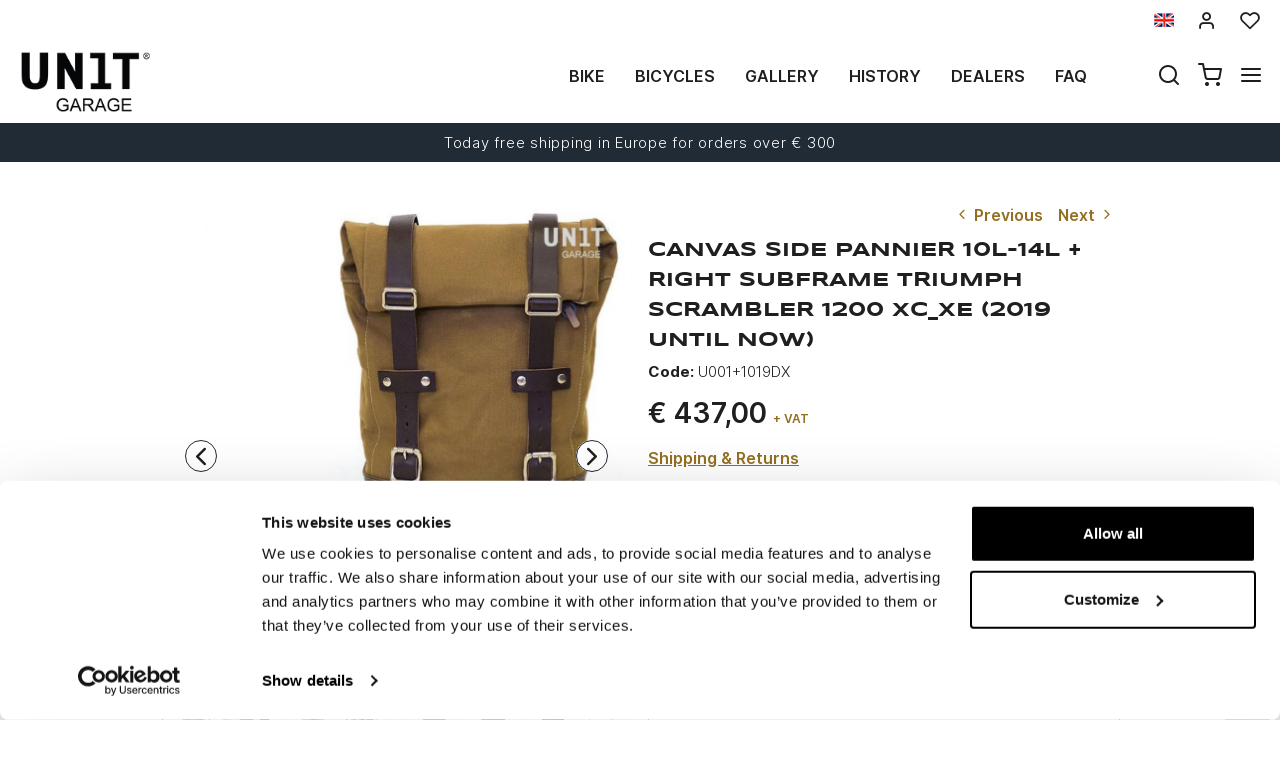

--- FILE ---
content_type: text/html; charset=UTF-8
request_url: https://www.unitgarage.com/side_pannier_in_canvas-special_parts/bags_and_accessories/right-subframe-triumph-scrambler-1200-xc_xe-2019-until-now-
body_size: 24167
content:
<!DOCTYPE html>
<html lang="en" class="fonts-loaded">
  <head>
    <title>buy the Waterproof motorcycle bags designed and produced for </title>
    <meta charset="utf-8">
    <meta name="format-detection" content="telephone=no">
    <meta name="description" content="Discover the Waterproof motorcycle bags + handcrafted by Unit Garage: the Waterproof motorcycle bags is handcrafted for . Waterproof motorcycle bags +">
    <meta name="robots" content="index,follow">
    <meta name="generator" content="DAISUKE Ecommerce Platform by Pianetaitalia.com - Rimini - Italy">
    <meta http-equiv="X-UA-Compatible" content="IE=edge">
    <meta name="viewport" content="width=device-width, initial-scale=1">
    <meta property="og:url" content="https://www.unitgarage.com/side_pannier_in_canvas-special_parts/bags_and_accessories/right-subframe-triumph-scrambler-1200-xc_xe-2019-until-now-">
    <meta property="og:type" content="product">
    <meta property="og:title" content="buy the Waterproof motorcycle bags designed and produced for ">
    <meta property="og:description" content="Discover the Waterproof motorcycle bags + handcrafted by Unit Garage: the Waterproof motorcycle bags is handcrafted for . Waterproof motorcycle bags +">
    <meta property="og:image" content="https://www.unitgarage.com/data/thumb_cache/_data_prod_img_borsa-laterale-canvas-10l-14l-telaio-triumph-scrambler-1200-xc_xe-2019-in-poi-dx_jpg_cr_1200_630.jpg">
    <meta property="og:image:alt" content="buy the Waterproof motorcycle bags designed and produced for ">
    <meta property="og:image:width" content="1200">
    <meta property="og:image:height" content="630">
      <link rel="canonical" href="https://www.unitgarage.com/side_pannier_in_canvas-special_parts/bags_and_accessories/right-subframe-triumph-scrambler-1200-xc_xe-2019-until-now-">
      <link rel="alternate" hreflang="it" href="https://www.unitgarage.it/borsa_in_canvas-special_parts/borse_e_accessori/telaio-destro-triumph-scrambler-1200-xc_xe-2019-in-poi-">
    <link rel="alternate" hreflang="en" href="https://www.unitgarage.com/side_pannier_in_canvas-special_parts/bags_and_accessories/right-subframe-triumph-scrambler-1200-xc_xe-2019-until-now-">
    <link rel="alternate" hreflang="fr" href="https://www.unitgarage.fr/pieces_speciales/sacs_et_accessoires/sac-en-toile-10l-14l-berceau-droit-triumph-scrambler-1200-xc_xe-a-partir-de-2019-">
    <link rel="alternate" hreflang="de" href="https://www.unitgarage.de/special_parts/taschen_und_accessoires/leinentasche-10l-14l-rechter-hilfsrahmen-triumph-scrambler-1200-xc_xe-ab-2019-">
    <link rel="alternate" hreflang="es" href="https://www.unitgarage.es/special_parts/bolsas_y_accesorios/bolsa-de-lona-10l-14l-subchasis-derecho-triumph-scrambler-1200-xc_xe-2019-en-adelante-">
    <link rel="alternate" hreflang="ja" href="https://jp.unitgarage.com/special_parts/bags_and_accessories/-10l-14l-triumph-scrambler-1200-xc_xe-2019-">
    <link rel="alternate" hreflang="zh" href="https://www.unitgarage.cn/special_parts/bags_and_accessories/-10l-14l-triumph-scrambler-1200-xc_xe-2019-">
    <link rel="preconnect" href="//cdnjs.cloudflare.com">
    <link rel="dns-prefetch" href="//connect.facebook.net">
    <link rel="dns-prefetch" href="//www.gstatic.com">
    <link rel="preconnect" href="//www.googletagmanager.com">
    <link rel="preload" href="/tpl/addon/fonts/Inter-Light.woff2" as="font" type="font/woff2" crossorigin>
    <link rel="preload" href="/tpl/addon/fonts/Inter-SemiBold.woff2" as="font" type="font/woff2" crossorigin>
    <link rel="preload" href="/tpl/addon/fonts/Inter-Bold.woff2" as="font" type="font/woff2" crossorigin>
        <link rel="preload" href="/tpl/addon/fonts/Syncopate-Bold.woff2" as="font" type="font/woff2" crossorigin>
        <style>@charset "UTF-8";.list-unstyled{padding-left:0;list-style:none}.col-lg-3,.col-lg-9,.col-md-10,.col-md-2,.col-md-3,.col-md-4,.col-md-9,.col-sm-10,.col-sm-12,.col-sm-2,.col-sm-3,.col-sm-6,.col-sm-9,.col-xs-12,.col-xs-6{position:relative;min-height:1px;padding-right:15px;padding-left:15px}.collapse{display:none}.carousel{position:relative}.container-fluid:after,.container-fluid:before,.container:after,.container:before,.nav:after,.nav:before,.navbar:after,.navbar:before,.row:after,.row:before{display:table;content:" "}.container-fluid:after,.container:after,.nav:after,.navbar:after,.row:after{clear:both}.center-block{display:block;margin-right:auto;margin-left:auto}@-ms-viewport{width:device-width}.visible-lg-inline,.visible-xs-inline{display:none!important}.fa-ul{list-style-type:none;margin-left:2.5em;padding-left:0}.fa-ul>li{position:relative}.fa-li{left:-2em;position:absolute;text-align:center;width:2em;line-height:inherit}@font-face{font-family:"Font Awesome 5 Brands";font-style:normal;font-weight:400;font-display:block;src:url(https://cdnjs.cloudflare.com/ajax/libs/font-awesome/5.15.3/webfonts/fa-brands-400.eot);src:url(https://cdnjs.cloudflare.com/ajax/libs/font-awesome/5.15.3/webfonts/fa-brands-400.eot?#iefix) format("embedded-opentype"),url(https://cdnjs.cloudflare.com/ajax/libs/font-awesome/5.15.3/webfonts/fa-brands-400.woff2) format("woff2"),url(https://cdnjs.cloudflare.com/ajax/libs/font-awesome/5.15.3/webfonts/fa-brands-400.woff) format("woff"),url(https://cdnjs.cloudflare.com/ajax/libs/font-awesome/5.15.3/webfonts/fa-brands-400.ttf) format("truetype"),url(https://cdnjs.cloudflare.com/ajax/libs/font-awesome/5.15.3/webfonts/fa-brands-400.svg#fontawesome) format("svg")}@font-face{font-family:"Font Awesome 5 Free";font-style:normal;font-weight:400;font-display:block;src:url(https://cdnjs.cloudflare.com/ajax/libs/font-awesome/5.15.3/webfonts/fa-regular-400.eot);src:url(https://cdnjs.cloudflare.com/ajax/libs/font-awesome/5.15.3/webfonts/fa-regular-400.eot?#iefix) format("embedded-opentype"),url(https://cdnjs.cloudflare.com/ajax/libs/font-awesome/5.15.3/webfonts/fa-regular-400.woff2) format("woff2"),url(https://cdnjs.cloudflare.com/ajax/libs/font-awesome/5.15.3/webfonts/fa-regular-400.woff) format("woff"),url(https://cdnjs.cloudflare.com/ajax/libs/font-awesome/5.15.3/webfonts/fa-regular-400.ttf) format("truetype"),url(https://cdnjs.cloudflare.com/ajax/libs/font-awesome/5.15.3/webfonts/fa-regular-400.svg#fontawesome) format("svg")}@font-face{font-family:"Font Awesome 5 Free";font-style:normal;font-weight:900;font-display:block;src:url(https://cdnjs.cloudflare.com/ajax/libs/font-awesome/5.15.3/webfonts/fa-solid-900.eot);src:url(https://cdnjs.cloudflare.com/ajax/libs/font-awesome/5.15.3/webfonts/fa-solid-900.eot?#iefix) format("embedded-opentype"),url(https://cdnjs.cloudflare.com/ajax/libs/font-awesome/5.15.3/webfonts/fa-solid-900.woff2) format("woff2"),url(https://cdnjs.cloudflare.com/ajax/libs/font-awesome/5.15.3/webfonts/fa-solid-900.woff) format("woff"),url(https://cdnjs.cloudflare.com/ajax/libs/font-awesome/5.15.3/webfonts/fa-solid-900.ttf) format("truetype"),url(https://cdnjs.cloudflare.com/ajax/libs/font-awesome/5.15.3/webfonts/fa-solid-900.svg#fontawesome) format("svg")}@font-face{font-family:icomoon;src:url('https://www.unitgarage.it/tpl/libs/icomoon/fonts/icomoon.eot?qgw5k0');src:url('https://www.unitgarage.it/tpl/libs/icomoon/fonts/icomoon.eot?qgw5k0#iefix') format('embedded-opentype'),url('https://www.unitgarage.it/tpl/libs/icomoon/fonts/icomoon.woff2?qgw5k0') format('woff2'),url('https://www.unitgarage.it/tpl/libs/icomoon/fonts/icomoon.woff?qgw5k0') format('woff'),url('https://www.unitgarage.it/tpl/libs/icomoon/fonts/icomoon.ttf?qgw5k0') format('truetype'),url('https://www.unitgarage.it/tpl/libs/icomoon/fonts/icomoon.svg?qgw5k0#icomoon') format('svg');font-weight:400;font-style:normal;font-display:block}[class*=" icon-"],[class^=icon-]{font-family:icomoon!important;speak:never;font-style:normal;font-weight:400;font-variant:normal;text-transform:none;line-height:1;-webkit-font-smoothing:antialiased;-moz-osx-font-smoothing:grayscale}.icon-mail:before{content:"\e98e"}@font-face{font-family:Inter;src:url('https://www.unitgarage.it/tpl/addon/fonts/Inter-Light.woff2') format('woff2'),url('https://www.unitgarage.it/tpl/addon/fonts/Inter-Light.woff') format('woff');font-weight:300;font-style:normal;font-display:swap}@font-face{font-family:Syncopate;src:url('https://www.unitgarage.it/tpl/addon/fonts/Syncopate-Bold.woff2') format('woff2'),url('https://www.unitgarage.it/tpl/addon/fonts/Syncopate-Bold.woff') format('woff');font-weight:700;font-style:normal;font-display:swap}@font-face{font-family:Inter;src:url('https://www.unitgarage.it/tpl/addon/fonts/Inter-SemiBold.woff2') format('woff2'),url('https://www.unitgarage.it/tpl/addon/fonts/Inter-SemiBold.woff') format('woff');font-weight:600;font-style:normal;font-display:swap}@font-face{font-family:Inter;src:url('https://www.unitgarage.it/tpl/addon/fonts/Inter-Bold.woff2') format('woff2'),url('https://www.unitgarage.it/tpl/addon/fonts/Inter-Bold.woff') format('woff');font-weight:700;font-style:normal;font-display:swap}@font-face{font-family:Syncopate;src:url('https://www.unitgarage.it/tpl/addon/fonts/Syncopate-Regular.woff2') format('woff2'),url('https://www.unitgarage.it/tpl/addon/fonts/Syncopate-Regular.woff') format('woff');font-weight:400;font-style:normal;font-display:swap}.gbanner{margin:50px 0}.footertop .block .block-content{line-height:18px;padding-top:5px}.footertop .block .block-content ul{list-style:none;padding:0}.footertop .block .block-content ul li{font-size:14px;position:relative;margin:7px 0;line-height:24px;letter-spacing:.4px}.footertop .block .block-content a{color:#333}@media only screen and (max-width:991px){.testa .logo-wrapper ul{margin-bottom:10px}.footertop .block .block-content{padding-top:0}.footertop .block .block-content ul{margin-bottom:0;padding-bottom:20px}}@media only screen and (max-width:767px){.testa .info li i{vertical-align:middle}.dmargin .row{margin-right:0}.homeabstract h1{text-align:center}.kit{margin-bottom:30px}.form-control{font-size:16px}.container.dmargin,.dmargin .row>div{padding-left:0;padding-right:0}.gbanner.ninet,.testa .logo-wrapper ul{margin-bottom:0}.boxtop .langselector,.testa,.wrappermenu .socials a{padding:10px 0}.video-wrapper a.btn{font-size:24px;line-height:29px}.btn{padding:5px 20px}.testa .info .top_search .btn,.testa .info .top_search .form-control{border-color:#fff #fff #e6e6e6;border-radius:0;background-color:#fff}.testa .info.btns{margin-top:0}.dmargin .row{margin-left:0}.testa .logo-wrapper .logo img{max-width:100px}.testa .logo a{display:block}.testa .logo img{margin:0 auto}.testa .ajax-cart{text-align:center!important}.testa .info .list-inline{margin-left:-5px;padding-top:10px}.testa .info .list-inline>li{padding:0 5px;text-transform:uppercase;vertical-align:middle}.testa .info li i{font-size:24px;line-height:24px}.testa .info.text-right .list-inline{margin-left:-5px}.testa .info.text-right .list-inline>li{padding:0 5px}.testa .d-inline{display:inline-block!important}.megamenu ul.navbar-user>li>a{padding:0 12px;font-weight:400}.megamenu ul.navbar-user{margin:10px 0 20px 15px}.megamenu .nav>li>a{padding:16px 24px}.testa .info .top_search{margin-top:0;background-color:#fff;position:fixed;z-index:6;top:0;left:0;right:0;padding:15px 40px 15px 25px;bottom:0}.testa .info .top_search .form-control{font-size:16px;color:#1d1d1d}.testa .info .top_search .form-control:-webkit-input-placeholder{color:#1d1d1d}.testa .info .top_search .form-control:-moz-placeholder{color:#1d1d1d;opacity:1}.testa .info .top_search .form-control::-moz-placeholder{color:#1d1d1d;opacity:1}.testa .info .top_search .form-control:-ms-input-placeholder{color:#1d1d1d}.testa .info .top_search .form-control::-ms-input-placeholder{color:#1d1d1d}.testa .info .top_search .btn{padding:9px 20px;height:auto}.testa .info .top_search .btn i{color:#1d1d1d}.testa .info .top_search .toggler{position:absolute;top:23px;right:10px;z-index:3}.testa .info .top_search .toggler i{color:#1d1d1d;font-size:24px;line-height:24px}.wrappermenu .socials{padding:0 45px}.wrappermenu .socials.list-inline>li{padding-left:0;padding-right:0;border-top:0}.boxtop .langselector .dropdown-menu{background-color:#fff}.block i.fa-li{font-size:18px}.homeabstract{padding-top:30px}.homeabstract h1{font-size:24px;line-height:28px;padding-right:0;border-right:0px}.homeabstract .txt{font-size:16px;line-height:22px;padding-top:0;padding-left:0;padding-right:0}.gbanner{margin-bottom:0;margin-top:0}.wrapper-affix{position:relative;z-index:4}.megamenu .navbar{width:90%;right:-90%}.footertop .logo img{max-width:110px}}html{font-family:sans-serif;-ms-text-size-adjust:100%;-webkit-text-size-adjust:100%}body{margin:0}video{display:inline-block;vertical-align:baseline}a{background-color:transparent}h1{font-size:2em;margin:.67em 0}img{border:0}button,input{color:inherit;font:inherit;margin:0}button{overflow:visible}button{text-transform:none}button{-webkit-appearance:button}button::-moz-focus-inner,input::-moz-focus-inner{border:0;padding:0}input{line-height:normal}*{-webkit-box-sizing:border-box;-moz-box-sizing:border-box;box-sizing:border-box}:after,:before{-webkit-box-sizing:border-box;-moz-box-sizing:border-box;box-sizing:border-box}html{font-size:10px}body{font-family:"Helvetica Neue",Helvetica,Arial,sans-serif;font-size:14px;line-height:1.42857143;color:#333;background-color:#fff}button,input{font-family:inherit;font-size:inherit;line-height:inherit}a{color:#337ab7;text-decoration:none}img{vertical-align:middle}.img-responsive{display:block;max-width:100%;height:auto}h1{font-family:inherit;font-weight:500;line-height:1.1;color:inherit}h1{margin-top:20px;margin-bottom:10px}h1{font-size:36px}.text-left{text-align:left}.text-right{text-align:right}.text-center{text-align:center}ul{margin-top:0;margin-bottom:10px}ul ul{margin-bottom:0}.list-inline{padding-left:0;list-style:none;margin-left:-5px}.list-inline>li{display:inline-block;padding-right:5px;padding-left:5px}.container{padding-right:15px;padding-left:15px;margin-right:auto;margin-left:auto}@media (min-width:768px){.container{width:750px}}@media (min-width:992px){.container{width:970px}}@media (min-width:1200px){.container{width:1170px}}.container-fluid{padding-right:15px;padding-left:15px;margin-right:auto;margin-left:auto}.row{margin-right:-15px;margin-left:-15px}.col-lg-3,.col-lg-9,.col-md-10,.col-md-2,.col-md-3,.col-md-4,.col-md-9,.col-sm-10,.col-sm-2,.col-sm-3,.col-sm-6,.col-sm-9,.col-xs-12,.col-xs-6{position:relative;min-height:1px;padding-right:15px;padding-left:15px}.col-xs-12,.col-xs-6{float:left}.col-xs-12{width:100%}.col-xs-6{width:50%}@media (min-width:768px){.col-sm-10,.col-sm-2,.col-sm-3,.col-sm-6,.col-sm-9{float:left}.col-sm-10{width:83.33333333%}.col-sm-9{width:75%}.col-sm-6{width:50%}.col-sm-3{width:25%}.col-sm-2{width:16.66666667%}.col-sm-offset-0{margin-left:0}}@media (min-width:992px){.col-md-10,.col-md-2,.col-md-3,.col-md-4,.col-md-9{float:left}.col-md-10{width:83.33333333%}.col-md-9{width:75%}.col-md-4{width:33.33333333%}.col-md-3{width:25%}.col-md-2{width:16.66666667%}.col-md-offset-2{margin-left:16.66666667%}}@media (min-width:1200px){.col-lg-3,.col-lg-9{float:left}.col-lg-9{width:75%}.col-lg-3{width:25%}}.form-control{display:block;width:100%;height:34px;padding:6px 12px;font-size:14px;line-height:1.42857143;color:#555;background-color:#fff;background-image:none;border:1px solid #ccc;border-radius:4px;-webkit-box-shadow:inset 0 1px 1px rgba(0,0,0,.075);box-shadow:inset 0 1px 1px rgba(0,0,0,.075)}.form-control::-moz-placeholder{color:#999;opacity:1}.form-control:-ms-input-placeholder{color:#999}.form-control::-webkit-input-placeholder{color:#999}.form-control::-ms-expand{background-color:transparent;border:0}.btn{display:inline-block;margin-bottom:0;font-weight:400;text-align:center;white-space:nowrap;vertical-align:middle;-ms-touch-action:manipulation;touch-action:manipulation;background-image:none;border:1px solid transparent;padding:6px 12px;font-size:14px;line-height:1.42857143;border-radius:4px}.dropdown-menu{position:absolute;top:100%;left:0;z-index:1000;display:none;float:left;min-width:160px;padding:5px 0;margin:2px 0 0;font-size:14px;text-align:left;list-style:none;background-color:#fff;background-clip:padding-box;border:1px solid #ccc;border:1px solid rgba(0,0,0,.15);border-radius:4px;-webkit-box-shadow:0 6px 12px rgba(0,0,0,.175);box-shadow:0 6px 12px rgba(0,0,0,.175)}.dropdown-menu>li>a{display:block;padding:3px 20px;clear:both;font-weight:400;line-height:1.42857143;color:#333;white-space:nowrap}.btn-group{position:relative;display:inline-block;vertical-align:middle}.input-group{position:relative;display:table;border-collapse:separate}.input-group .form-control{position:relative;z-index:2;float:left;width:100%;margin-bottom:0}.input-group .form-control,.input-group-btn{display:table-cell}.input-group-btn{width:1%;white-space:nowrap;vertical-align:middle}.input-group .form-control:first-child{border-top-right-radius:0;border-bottom-right-radius:0}.input-group-btn:last-child>.btn{border-top-left-radius:0;border-bottom-left-radius:0}.input-group-btn{position:relative;font-size:0;white-space:nowrap}.input-group-btn>.btn{position:relative}.input-group-btn:last-child>.btn{z-index:2;margin-left:-1px}.nav{padding-left:0;margin-bottom:0;list-style:none}.nav>li{position:relative;display:block}.nav>li>a{position:relative;display:block;padding:10px 15px}.navbar{position:relative;min-height:50px;margin-bottom:20px;border:1px solid transparent}.navbar-nav{margin:7.5px -15px}.navbar-nav>li>a{padding-top:10px;padding-bottom:10px;line-height:20px}@media (min-width:768px){.navbar{border-radius:4px}.navbar-nav{float:left;margin:0}.navbar-nav>li{float:left}.navbar-nav>li>a{padding-top:15px;padding-bottom:15px}}.navbar-default{background-color:#f8f8f8;border-color:#e7e7e7}.navbar-default .navbar-nav>li>a{color:#777}.clearfix:after,.clearfix:before,.container-fluid:after,.container-fluid:before,.container:after,.container:before,.nav:after,.nav:before,.navbar:after,.navbar:before,.row:after,.row:before{display:table;content:" "}.clearfix:after,.container-fluid:after,.container:after,.nav:after,.navbar:after,.row:after{clear:both}.hidden{display:none!important}.visible-xs{display:none!important}.visible-lg-inline,.visible-sm-inline,.visible-xs-inline{display:none!important}@media (max-width:767px){.visible-xs{display:block!important}.visible-xs-inline{display:inline!important}}@media (min-width:768px) and (max-width:991px){.visible-sm-inline{display:inline!important}}@media (min-width:1200px){.visible-lg-inline{display:inline!important}}@media (max-width:767px){.hidden-xs{display:none!important}}.fa{-moz-osx-font-smoothing:grayscale;-webkit-font-smoothing:antialiased;display:inline-block;font-style:normal;font-variant:normal;text-rendering:auto;line-height:1}.fa-fw{text-align:center;width:1.25em}.fa-angle-right:before{content:"\f105"}.fa-angle-up:before{content:"\f106"}.fa-chevron-up:before{content:"\f077"}.fa-facebook:before{content:"\f09a"}.fa-instagram:before{content:"\f16d"}.fa{font-family:"Font Awesome 5 Free"}.fa{font-weight:900}.fa.fa-facebook{font-family:"Font Awesome 5 Brands";font-weight:400}.fa.fa-facebook:before{content:"\f39e"}.fa.fa-youtube-play{font-family:"Font Awesome 5 Brands";font-weight:400}.fa.fa-youtube-play:before{content:"\f167"}.fa.fa-instagram{font-family:"Font Awesome 5 Brands";font-weight:400}[class^=icon-]{font-family:icomoon!important;speak:never;font-style:normal;font-weight:400;font-variant:normal;text-transform:none;line-height:1;-webkit-font-smoothing:antialiased;-moz-osx-font-smoothing:grayscale}.icon-heart:before{content:"\e97a"}.icon-menu:before{content:"\e994"}.icon-search:before{content:"\e9c8"}.icon-shopping-cart:before{content:"\e9d1"}.icon-user:before{content:"\e9fe"}.icon-x:before{content:"\ea0e"}button::-moz-focus-inner{padding:0;border:0}.testa .info i,a,body,html{color:#1f1f1f}.boxtop .langselector button{text-transform:uppercase}.slidebox{overflow:hidden}.overlay-canvas{display:none}body,html{font-size:16px;background-color:#fff}.fonts-loaded body{font-family:Inter,sans-serif}input[type=text]{-webkit-appearance:none;-moz-appearance:none;appearance:none;box-shadow:none!important}.slidebox video,.testa .top-search .modal-search>ul>li{width:100%}a{outline:0!important}.boxtop a{display:inline-block}.fonts-loaded .homeabstract h1{font-family:Syncopate,sans-serif}.testa .top-search,.video-wrapper{position:relative}.testa .top-search .modal-search{position:absolute;bottom:-40px;right:0;width:100%;background:#ccc}.btn{font-size:15px}.boxtop{border-bottom-color:#fff}.row.no-gutters{margin-right:0;margin-left:0}.row.no-gutters>.container-fluid,.row.no-gutters>[class*=" col-"],.row.no-gutters>[class^=col-]{padding-right:0;padding-left:0}.container.dmargin,.dmargin .row>div{padding-left:15px;padding-right:15px}.dmargin .row{margin-left:-15px;margin-right:-15px}.btn{-webkit-border-radius:0;-moz-border-radius:0;border-radius:0;font-weight:400;padding:5px 10px;background-color:#fff;border-color:#e6e6e6;color:#333;height:58px}a.btn{line-height:46px}.form-control{line-height:30px;font-size:15px}a.btn{height:auto}.tornasu a{position:fixed;bottom:0;z-index:1}.form-control{border-color:#eae8e4;border-radius:0!important;height:auto;color:#1f1f1f}.boxtop ul,.socials,.testa .logo-wrapper ul{margin-bottom:0}.boxtop .langselector .dropdown-menu img{margin-right:15px}.boxtop,.testa{background-color:#fff}.boxtop{padding:10px 0;line-height:16px;font-size:16px;position:relative}.boxtop ul{margin-right:-9px}.boxtop ul>li,.testa .logo-wrapper ul>li{vertical-align:middle}.boxtop a{color:#1f1f1f;text-decoration:none}.boxtop .langselector .btn-group,.boxtop .langselector button img{vertical-align:top}.boxtop .langselector button{height:21px;border:0;background-color:transparent;padding:0;font-size:16px}.boxtop .list-inline>li,.testa .info .list-inline>li{padding-left:9px;padding-right:9px}.boxtop .langselector .dropdown-menu{border-radius:0;font-size:13px;border:1px solid #f1f1f1;background-clip:border-box;right:0;left:auto}.testa .info .list-inline{margin-bottom:0;padding:0 0 4px}.testa .info .list-inline>li{text-align:center;vertical-align:middle}.testa .info .list-inline>li i{color:#1d1d1d;font-size:24px}.testa .info a{color:#1f1f1f;display:block}.boxtop .ajax-prodpref>span,.testa .ajax-cart>span{display:inline-block;position:relative}.testa .info .top_search .form-control{border-color:#ccc;background-color:#fff;border-top-left-radius:0;border-bottom-left-radius:0;border-right:0}.testa .info .top_search .btn{background-color:#fff;color:#1f1f1f;border-radius:0;padding:4px 20px;z-index:3;border-color:#ccc #ccc #ccc #fff}.slidebox .container{width:100%;max-width:2000px;padding:0}.video-wrapper a.btn{font-family:Inter,sans-serif;background:0 0;border:1px solid #fff;color:#fff;padding:15px 70px;font-size:32px;line-height:39px;letter-spacing:4.8px;text-transform:uppercase;font-weight:700}.video-wrapper a.btn{position:absolute;left:50%;top:70%;transform:translateX(-50%)}.homeabstract{padding:60px 0;text-align:center}.homeabstract h1{font-size:32px;line-height:40px;margin-bottom:6px;letter-spacing:1.6px;text-transform:uppercase;font-weight:600;padding-top:0;padding-bottom:0;padding-right:50px;border-right:2px solid #ddd}.homeabstract .txt{font-family:Inter,sans-serif;font-size:15px;line-height:22px;color:#232732;letter-spacing:.38px;padding-top:40px;padding-right:50px;padding-left:50px}.socials a>i{width:32px;line-height:32px;position:relative;display:inline-block;color:#936f23;z-index:1;font-size:25px}.tornasu{display:block;background:rgba(0,0,0,.5);text-align:center}.tornasu a{display:block;right:10px;width:45px;color:#fff;line-height:30px}.navbar-nav{float:right}.megamenu .nav{float:none!important}.megamenu .nav>li>a{font-weight:600}.megamenu .nav>li>a{background-color:transparent}.megamenu .navbar{margin-bottom:0!important}.megamenu{margin-bottom:0!important;border-top:0 solid #fff;background-color:#f1f1f1}.megamenu .nav>li+li{border-left:0 solid #e7e7e7}.megamenu .nav>li>a{font-size:16px;color:#1f1f1f}.megamenu .boxtop ul>li{border:0}.megamenu ul{background-color:transparent}.megamenu .container,.megamenu .container-fluid.dpadding{padding-left:0;padding-right:0}.navbar-nav>li>a{font-weight:600;text-transform:uppercase}.megamenu .logo-overlay img{width:190px;padding:15px 15px 20px}.megamenu .navbar{opacity:1;visibility:visible;width:500px;right:-500px;position:fixed;top:0;bottom:0;margin:0;background:#fff;border-radius:0;z-index:100;border:0}.megamenu .container{width:100%}.megamenu ul{list-style:none;margin:0;padding:0;float:none}.megamenu ul>li{position:relative;border-top:1px solid #f0f0f0;float:none}.megamenu ul>li a{position:relative;z-index:1;color:#444!important;line-height:14px!important;width:100%;font-size:16px!important;font-weight:400;display:block;overflow:hidden;text-overflow:ellipsis;white-space:nowrap}.megamenu .boxtop ul>li a{padding:8px 45px}.megamenu .toggle-canvas{position:absolute;top:0;right:0}.megamenu .toggle-canvas{color:#444;padding:20px 13px;display:inline-block}.megamenu .nav>li .show-child{z-index:2;color:#333;position:absolute;right:0;top:0;font-size:17px;padding:2px 0;background-color:#fff;line-height:50px;width:38px;text-align:center}.megamenu .nav>li>a>i{color:#1f1f1f;position:absolute;right:17px;top:50%;margin-top:-9px}.megamenu ul.navbar-user{margin:10px 0 20px 15px;text-align:left}.megamenu ul.navbar-user>li{border:0;display:inline-block;border-top:0;padding:0 2px}.megamenu ul.navbar-user>li>a{padding:0 20px;color:#fff;font-size:14px!important;border-radius:50px;border:1px solid #ddd;text-transform:none;font-weight:400}.megamenu ul.navbar-user>li>a i{padding-right:2px;position:static;font-size:18px;text-align:center;vertical-align:middle;color:#333;line-height:40px!important}@media only screen and (max-width:991px){.testa .logo-wrapper ul{margin-bottom:10px}.footertop .toggler i{border:0;background-color:transparent;position:absolute;top:9px;right:4px;font-size:25px}.footertop .toggler.collapsed i::before{content:"\f107"!important}}@media only screen and (max-width:767px){.testa .info li i{vertical-align:middle}.dmargin .row{margin-right:0}.homeabstract h1{text-align:center}.form-control{font-size:16px}.container.dmargin,.dmargin .row>div{padding-left:0;padding-right:0}.testa .logo-wrapper ul{margin-bottom:0}.boxtop .langselector,.testa,.wrappermenu .socials a{padding:10px 0}.video-wrapper a.btn{font-size:24px;line-height:29px}.btn{padding:5px 20px}.testa .info .top_search .btn,.testa .info .top_search .form-control{border-color:#fff #fff #e6e6e6;border-radius:0;background-color:#fff}.testa .info.btns{margin-top:0}.dmargin .row{margin-left:0}.testa .logo-wrapper .logo img{max-width:100px}.testa .logo a{display:block}.testa .logo img{margin:0 auto}.testa .ajax-cart{text-align:center!important}.testa .info .list-inline{margin-left:-5px;padding-top:10px}.testa .info .list-inline>li{padding:0 5px;text-transform:uppercase;vertical-align:middle}.testa .info li i{font-size:24px;line-height:24px}.testa .info.text-right .list-inline{margin-left:-5px}.testa .info.text-right .list-inline>li{padding:0 5px}.testa .d-inline{display:inline-block!important}.megamenu ul.navbar-user>li>a{padding:0 12px;font-weight:400}.megamenu ul.navbar-user{margin:10px 0 20px 15px}.megamenu .nav>li>a{padding:16px 24px}.testa .info .top_search{margin-top:0;background-color:#fff;position:fixed;z-index:6;top:0;left:0;right:0;padding:15px 40px 15px 25px;bottom:0}.testa .info .top_search .form-control{font-size:16px;color:#1d1d1d}.testa .info .top_search .form-control:-webkit-input-placeholder{color:#1d1d1d}.testa .info .top_search .form-control:-moz-placeholder{color:#1d1d1d;opacity:1}.testa .info .top_search .form-control::-moz-placeholder{color:#1d1d1d;opacity:1}.testa .info .top_search .form-control:-ms-input-placeholder{color:#1d1d1d}.testa .info .top_search .form-control::-ms-input-placeholder{color:#1d1d1d}.testa .info .top_search .btn{padding:9px 20px;height:auto}.testa .info .top_search .btn i{color:#1d1d1d}.testa .info .top_search .toggler{position:absolute;top:23px;right:10px;z-index:3}.testa .info .top_search .toggler i{color:#1d1d1d;font-size:24px;line-height:24px}.wrappermenu .socials{padding:0 45px}.wrappermenu .socials.list-inline>li{padding-left:0;padding-right:0;border-top:0}.boxtop .langselector .dropdown-menu{background-color:#fff}.homeabstract{padding-top:30px}.homeabstract h1{font-size:24px;line-height:28px;padding-right:0;border-right:0px}.homeabstract .txt{font-size:16px;line-height:22px;padding-top:0;padding-left:0;padding-right:0}.wrapper-affix{position:relative;z-index:4}.megamenu .navbar{width:90%;right:-90%}.footertop .logo img{max-width:110px}}@media only screen and (min-width:768px){.container-f.container{width:100%;max-width:2000px;padding:0 20px}.row-eq-height-sm{display:-webkit-box;display:-webkit-flex;display:-ms-flexbox;display:flex}.row{margin:0 -8px}.container,.container-fluid,div[class*=col-]{padding:0 8px}.wrapper-affix{position:relative;z-index:4}.boxtop .icon-heart,.boxtop .icon-user{font-size:20px!important}.testa{padding:10px 0}.testa .row.no-gutters>div,.testa .row.no-gutters>div>.row>div,.testa .top-search{position:static}.testa .info.btns,.testa .logo-wrapper{margin-top:2px}.testa .info .top_search .btn,.testa .info .top_search .form-control{height:40px}.testa .modal-search>ul{padding:0!important;margin:0!important}.testa .modal-search>ul>li{padding:0!important}}@media only screen and (min-width:768px) and (max-width:991px){.navbar-nav>li>a{padding-left:8px;padding-right:8px}.homeabstract h1{font-size:26px;line-height:32px}.megamenu .nav>li>a{padding-left:24px}.megamenu .logo-overlay img{width:120px;padding:15px 15px 20px 0}.navbar-nav>li>a{font-size:13px}.homeabstract{padding:32px 0}.homeabstract .txt{font-size:15px;line-height:22px;padding-left:30px;padding-top:19px;padding-right:0}.testa .logo img{max-width:90px}div[class*=col-].dpadding{padding-left:0;padding-right:0}.testa .dpadding .info .list-inline{padding-left:0;padding-right:0;padding-top:10px}.testa .info .list-inline>li+li+li{padding-right:5px}}@media only screen and (min-width:768px) and (max-width:1199px){.testa .modal-search>ul{margin-left:0;display:table;width:100%}.testa .modal-search>ul>li{display:table-cell;padding:0!important;text-align:left}.testa .modal-search>ul>li:first-child{width:50px}}@media only screen and (min-width:992px){.testa .top_search{margin-top:0}.testa .info.btns{margin-top:12px}.testa .info .list-inline{margin-right:-9px;margin-left:-6px}.testa .info .list-inline>li{padding:0 6px}}@media only screen and (min-width:992px) and (max-width:1199px){.navbar-nav>li>a{font-size:14px;padding-left:12px;padding-right:12px}.testa .logo img{max-width:130px}}@media only screen and (min-width:992px) and (max-width:1599px){.homeabstract .txt{text-align:left;padding-left:14px;padding-top:25px}.homeabstract h1{padding-right:25px}}@media only screen and (min-width:1200px){.overlay-canvas{background-color:#333;opacity:0;position:fixed;top:0;left:0;bottom:0;right:0;z-index:-1}.testa .logo-wrapper,.testa .top_search{margin-top:0}.testa .logo img{max-width:135px}.testa .modal-search>ul{padding:0 130px!important}}</style>
    <link type="text/css" rel="preload" href="https://cdnjs.cloudflare.com/ajax/libs/twitter-bootstrap/3.4.1/css/bootstrap.min.css" as="style" onload="this.onload=null;this.rel='stylesheet'">
    <link type="text/css" rel="preload" href="https://cdnjs.cloudflare.com/ajax/libs/font-awesome/5.15.3/css/all.min.css" as="style" onload="this.onload=null;this.rel='stylesheet'">
    <link type="text/css" rel="preload" href="https://cdnjs.cloudflare.com/ajax/libs/font-awesome/5.15.3/css/v4-shims.min.css" as="style" onload="this.onload=null;this.rel='stylesheet'">
    <link type="text/css" rel="preload" href="/tpl/libs/icomoon/style.min.css" as="style" onload="this.onload=null;this.rel='stylesheet'">
      <link type="text/css" rel="preload" href="https://cdnjs.cloudflare.com/ajax/libs/animate.css/3.7.0/animate.min.css" as="style" onload="this.onload=null;this.rel='stylesheet'">
      <link type="text/css" rel="preload" href="https://cdnjs.cloudflare.com/ajax/libs/unibox/1.17.4/css/unibox.min.css" as="style" onload="this.onload=null;this.rel='stylesheet'">
      <link type="text/css" rel="preload" href="https://cdnjs.cloudflare.com/ajax/libs/magnific-popup.js/1.1.0/magnific-popup.min.css" as="style" onload="this.onload=null;this.rel='stylesheet'">
    <link type="text/css" rel="preload" href="https://cdnjs.cloudflare.com/ajax/libs/owl-carousel/1.3.3/owl.carousel.min.css" as="style" onload="this.onload=null;this.rel='stylesheet'">
    <link type="text/css" rel="preload" href="https://cdnjs.cloudflare.com/ajax/libs/owl-carousel/1.3.3/owl.theme.min.css" as="style" onload="this.onload=null;this.rel='stylesheet'">
    <link type="text/css" rel="preload" href="https://cdnjs.cloudflare.com/ajax/libs/owl-carousel/1.3.3/owl.transitions.min.css" as="style" onload="this.onload=null;this.rel='stylesheet'">
      <link type="text/css" rel="preload" href="https://cdnjs.cloudflare.com/ajax/libs/plyr/3.7.8/plyr.css" as="style" onload="this.onload=null;this.rel='stylesheet'">
        <link type="text/css" rel="preload" href="https://cdnjs.cloudflare.com/ajax/libs/jqueryui/1.12.1/jquery-ui.min.css" as="style" onload="this.onload=null;this.rel='stylesheet'">
    <link type="text/css" rel="preload" href="https://cdnjs.cloudflare.com/ajax/libs/jquery-footable/3.1.6/footable.bootstrap.min.css" as="style" onload="this.onload=null;this.rel='stylesheet'">
          <link type="text/css" rel="preload" href="https://www.unitgarage.com/tpl/css/style.min.css?t=1764751353" as="style" onload="this.onload=null;this.rel='stylesheet'">
    <noscript>
      <link type="text/css" rel="stylesheet" href="https://cdnjs.cloudflare.com/ajax/libs/twitter-bootstrap/3.4.1/css/bootstrap.min.css">
      <link type="text/css" rel="stylesheet" href="https://cdnjs.cloudflare.com/ajax/libs/font-awesome/5.15.3/css/all.min.css">
      <link type="text/css" rel="stylesheet" href="https://cdnjs.cloudflare.com/ajax/libs/font-awesome/5.15.3/css/v4-shims.min.css">
      <link type="text/css" rel="stylesheet" href="/tpl/libs/icomoon/style.min.css">
      <link type="text/css" rel="stylesheet" href="https://cdnjs.cloudflare.com/ajax/libs/animate.css/3.7.0/animate.min.css">
              <link type="text/css" rel="stylesheet" href="https://cdnjs.cloudflare.com/ajax/libs/unibox/1.17.4/css/unibox.min.css">
          <link type="text/css" rel="stylesheet" href="https://cdnjs.cloudflare.com/ajax/libs/magnific-popup.js/1.1.0/magnific-popup.min.css">
      <link type="text/css" rel="stylesheet" href="https://cdnjs.cloudflare.com/ajax/libs/owl-carousel/1.3.3/owl.carousel.min.css">
            <link type="text/css" rel="stylesheet" href="https://cdnjs.cloudflare.com/ajax/libs/owl-carousel/1.3.3/owl.transitions.min.css">
          <link type="text/css" rel="stylesheet" href="https://cdnjs.cloudflare.com/ajax/libs/plyr/3.7.8/plyr.css">
              <link type="text/css" rel="stylesheet" href="https://cdnjs.cloudflare.com/ajax/libs/jqueryui/1.12.1/jquery-ui.min.css">
      <link type="text/css" rel="stylesheet" href="https://cdnjs.cloudflare.com/ajax/libs/jquery-footable/3.1.6/footable.bootstrap.min.css">
                  <link type="text/css" rel="stylesheet" href="https://www.unitgarage.com/tpl/css/style.css?t=1764751459">
    </noscript>

        <script src="https://cdnjs.cloudflare.com/ajax/libs/jquery/3.7.1/jquery.min.js"></script>
    <!-- HTML5 shim and Respond.js IE8 support of HTML5 elements and media queries -->
    <!--[if lt IE 9]>
    <script src="//oss.maxcdn.com/html5shiv/3.7.3/html5shiv.min.js"></script>
    <script src="//oss.maxcdn.com/respond/1.4.2/respond.min.js"></script>
    <![endif]-->
    <link rel="shortcut icon" href="/data/favicon.ico" type="image/x-icon">
    <link rel="icon" href="/data/favicon.ico" type="image/x-icon">
  
  
  <script>
dataLayer = [];
dataLayer.push({ ecommerce:null });
dataLayer.push({"event":"view_item","ecommerce":{"currency":"EUR","value":437,"items":[{"currency":"EUR","affilation":"Unitgarage","item_id":"U001+1019DX","item_name":"Canvas side pannier 10L-14L + Right Subframe Triumph Scrambler 1200 XC_XE (2019 until now)","contents":[{"id":"vU001BE_BR+1019DX","price":437,"quantity":1},{"id":"vU001BL_BL+1019DX","price":437,"quantity":1},{"id":"vU001GR_BR+1019DX","price":437,"quantity":1},{"id":"vU001BL_BR+1019DX","price":437,"quantity":1}],"item_category":"Bags and Accessories","item_brand":"","discount":0,"price":437}]}});
</script>
<!-- Google Tag Manager -->
<script>(function(w,d,s,l,i){w[l]=w[l]||[];w[l].push({'gtm.start':
new Date().getTime(),event:'gtm.js'});var f=d.getElementsByTagName(s)[0],
j=d.createElement(s),dl=l!='dataLayer'?'&l='+l:'';j.async=true;j.src=
'//www.googletagmanager.com/gtm.js?id='+i+dl;f.parentNode.insertBefore(j,f);
})(window,document,'script','dataLayer','GTM-TTNKJR4');</script>
<!-- End Google Tag Manager -->
  
  
</head>
<body>
  <!-- Google Tag Manager (noscript) -->
<noscript><iframe src="//www.googletagmanager.com/ns.html?id=GTM-TTNKJR4"
height="0" width="0" style="display:none;visibility:hidden"></iframe></noscript>
<!-- End Google Tag Manager (noscript) -->
  
  
  
  
  
  <div class="overlay-canvas"></div>
  <div class="correction"></div>
  <div class="wrapper-affix">
  
        <div class="boxtop hidden-xs">
      <div class="container container-f">
        <div class="row no-gutters">
          <div class="col-sm-6">
                      </div>
          <div class="col-sm-6 text-right">
                          <ul class="list-inline">
                                                                  <li class="langselector">
                    <div class="btn-group">
                      <button type="button" class="dropdown-toggle component-button" data-toggle="dropdown" aria-haspopup="true" aria-expanded="true"><img src="/tpl/img/en.png" alt="en" width="20" height="14"> </button>
                      <ul class="dropdown-menu component-dropdown">
                                                                              <li><a class="lang" href="https://www.unitgarage.it/borsa_in_canvas-special_parts/borse_e_accessori/telaio-destro-triumph-scrambler-1200-xc_xe-2019-in-poi-" title="Italiano"><img src="/tpl/img/it.png" alt="Italiano" width="20" height="14"> Italiano</a></li>
                                                                                                                                                          <li><a class="lang" href="https://www.unitgarage.fr/pieces_speciales/sacs_et_accessoires/sac-en-toile-10l-14l-berceau-droit-triumph-scrambler-1200-xc_xe-a-partir-de-2019-" title="French"><img src="/tpl/img/fr.png" alt="French" width="20" height="14"> French</a></li>
                                                                                                        <li><a class="lang" href="https://www.unitgarage.de/special_parts/taschen_und_accessoires/leinentasche-10l-14l-rechter-hilfsrahmen-triumph-scrambler-1200-xc_xe-ab-2019-" title="Deutsch"><img src="/tpl/img/de.png" alt="Deutsch" width="20" height="14"> Deutsch</a></li>
                                                                                                        <li><a class="lang" href="https://www.unitgarage.es/special_parts/bolsas_y_accesorios/bolsa-de-lona-10l-14l-subchasis-derecho-triumph-scrambler-1200-xc_xe-2019-en-adelante-" title="Spanish"><img src="/tpl/img/es.png" alt="Spanish" width="20" height="14"> Spanish</a></li>
                                                                                                        <li><a class="lang" href="https://jp.unitgarage.com/special_parts/bags_and_accessories/-10l-14l-triumph-scrambler-1200-xc_xe-2019-" title="Japanese"><img src="/tpl/img/ja.png" alt="Japanese" width="20" height="14"> Japanese</a></li>
                                                                                                        <li><a class="lang" href="https://www.unitgarage.cn/special_parts/bags_and_accessories/-10l-14l-triumph-scrambler-1200-xc_xe-2019-" title="Chinese"><img src="/tpl/img/zh.png" alt="Chinese" width="20" height="14"> Chinese</a></li>
                                                                        </ul>
                    </div>
                  </li>
                                                  <li class="hidden-xs"><a class="a_saveurl" href="https://www.unitgarage.com/login" title="login-registration"><i class="icon-user"></i> <span class="visible-lg-inline"></span></a></li>
                                <li class="hidden-xs">
                  <div id="preferiti">
                    <div class="ajax-prodpref">
  <span>
          <i class="icon-heart" aria-hidden="true"></i>
                  </span>
</div>
                  </div>
                </li>
              </ul>
                      </div>
        </div>
      </div>
    </div>
      <div class="testa">
      <div class="container container-f">
        <div class="row no-gutters">
                  <div class="col-xs-6 col-sm-2 col-md-3 col-lg-3">
            <div class="logo-wrapper">
              <ul class="list-inline">
                <li class="logo">
                  <a href="https://www.unitgarage.com" title="Unit Garage">
                                          
                      <picture>
                                                  
                          <source srcset="https://www.unitgarage.com/data/thumb_cache/_data_logo_mobile_png.webp" media="(max-width: 767px)" width="174" height="80">
                          <source srcset="https://www.unitgarage.com/data/thumb_cache/_data_logo_png.webp" media="(min-width: 768px)">
                                                <img class="img-responsive" src="https://www.unitgarage.com/data/thumb_cache/_data_logo_png.webp" alt="Unit Garage" width="174" height="80">
                      </picture>
                                      </a>
                </li>
              </ul>
            </div>
          </div>
          <div class="col-xs-6 col-sm-10 col-md-9 col-lg-9">
            <div class="row row-eq-height-sm">
              <div class="col-xs-12 col-sm-9 col-md-10 hidden-xs dimension">
                <div class="wrappermenu">
                  <ul class="nav navbar-nav">
                    
                                          
                                          <li class="menu-item ">
          <a class="dropdown-toggle bg1"  href="https://www.unitgarage.com/bike" title="Bike">
            Bike
                      </a>
                      <i class="show-child fa fa-angle-right hidden"></i>
                            </li>
                                            <li class="menu-item ">
          <a class="dropdown-toggle bg2"  href="https://www.unitgarage.com/bicycles" title="Bicycles">
            Bicycles
                      </a>
                      <i class="show-child fa fa-angle-right hidden"></i>
                            </li>
                                            <li class="menu-item ">
          <a class="dropdown-toggle bg3"  href="https://www.unitgarage.com/gallery" title="Gallery">
            Gallery
                      </a>
                      <i class="show-child fa fa-angle-right hidden"></i>
                            </li>
                                            <li class="menu-item ">
          <a class="dropdown-toggle bg4"  href="https://www.unitgarage.com/history" title="History">
            History
                      </a>
                      <i class="show-child fa fa-angle-right hidden"></i>
                            </li>
                                            <li class="menu-item ">
          <a class="dropdown-toggle bg5"  href="https://www.unitgarage.com/dealers" title="Dealers">
            Dealers
                      </a>
                      <i class="show-child fa fa-angle-right hidden"></i>
                            </li>
                                            <li class="menu-item ">
          <a class="dropdown-toggle bg6"  href="https://www.unitgarage.com/faq" title="Faq">
            Faq
                      </a>
                      <i class="show-child fa fa-angle-right hidden"></i>
                            </li>
            
                                      </ul>
                </div>
              </div>
              <div class="col-xs-12 col-sm-3 col-md-2 dpadding dimension">
                <div class="info text-right btns">
                  <ul class="list-inline">
                    <li class="top-search">
                      <a href="#" title="cerca" class="toggle-search" data-open="true"><i class="icon-search" aria-hidden="true"></i></a>
                      <div class="info text-right modal-search hidden">
                        <ul class="list-inline list-table">
                          <li>
                            <div class="top_search" itemscope itemtype="https://schema.org/WebSite">
  <meta itemprop="url" content="https://www.unitgarage.com">
  <form action="https://www.unitgarage.com/search" method="get" id="frm_cerca" role="search" autocomplete="off" itemprop="potentialAction" itemscope itemtype="https://schema.org/SearchAction">
    <meta itemprop="target" content="https://www.unitgarage.com/search?keywords={keywords}">
    <div class="input-group ">
      <input id="txt_cerca" autocomplete="off" itemprop="query-input" type="text" class="form-control input" name="keywords" value="" placeholder="Keyword" aria-label="Keyword" required>
      <div class="input-group-btn">
        <button type="submit" class="btn" aria-label="Search"><i class="icon-search"></i></button>
      </div>
    </div>
  </form>
  <div class="toggler visible-xs">
    <i class="icon-x toggle-search"></i>
  </div>
</div>
<script>
  $(function() {
    var input_field = $("#txt_cerca");
          input_field.keydown(function(event) {
        if(event.which == 13)
          $("#frm_cerca").submit();
      });

      $("#frm_cerca").validate({
        rules: {
          keywords: "required"
        },
        messages: {
          keywords: ""
        },
        submitHandler: function(form) {
          form.submit();
        }
      });

      input_field.unibox({
        suggestUrl: 'https://www.unitgarage.com/json_cerca_unibox?imagesize=60&term=',
        throttleTime: 50,
        minChars: 4,
        maxWidth: 400,
        extraHtml: '<a href="##link##" title="##name##"><div class="unibox-category">##category##</div> <div class="unibox-price">##price##</div></a>',
        showImagesSuggestions: true
      });

      $(document).on("click", ".top_search .unibox-selectable-img-container" , function(){
        url = $(this).next(".uniboxSearchContent").attr("href");
        window.location = url;
        return false;
      });
      });
</script>
                          </li>
                        </ul>
                      </div>
                    </li>
                                                            <li>
                      <div id="cart">
                        <div class="ajax-cart">
  <span>
          <i class="icon-shopping-cart" aria-hidden="true"></i>
                      </span>
</div>
                      </div>
                    </li>
                    <li class="hidden-xs"><a href="#" title="menu" class="tgl toggle-canvas d-inline"><i class="icon-menu" aria-hidden="true"></i></a></li>
                    <li class="visible-xs-inline" ><a href="#" title="menu" class="tgl toggle-canvas d-inline"><i class="icon-menu" aria-hidden="true"></i></a></li>
                  </ul>
                </div>
              </div>
            </div>
          </div>
                </div>
      </div>
    </div>
        <div class="bg-dark row no-gutters">
      <div class="col-sm-10 col-sm-offset-1 col-lg-10 col-lg-offset-1 text-center">
        <span>Today free shipping in Europe for orders over € 300</span>
      </div>
    </div>
    
            
          <div class="megamenu">
        <div id="wrappermenu">
          <div id="canvas_menu" class="navbar navbar-default" role="navigation">
            <div class="container container-f dmargin">
              <div class="row no-gutters">
                <div class="container-fluid">
                  <div class="col-xs-6">
                    <div class="logo-overlay"><img class="img-responsive" src="https://www.unitgarage.com/data/logo.png" alt="Unit Garage" width="160" height="74"></div>
                  </div>
                  <div class="col-xs-6">
                    <div class="boxtop visible-xs text-center">
                                              <ul class="list-inline">
                                                      <li class="langselector">
                              <div class="btn-group">
                                <button type="button" class="dropdown-toggle component-button" data-toggle="dropdown" aria-haspopup="true" aria-expanded="true"><img src="/tpl/img/en.png" alt="en"  width="20" height="14"> </button>
                                <ul class="dropdown-menu component-dropdown">
                                                                                                            <li><a class="lang" href="https://www.unitgarage.it/borsa_in_canvas-special_parts/borse_e_accessori/telaio-destro-triumph-scrambler-1200-xc_xe-2019-in-poi-" title="Italiano"><img src="/tpl/img/it.png" alt="Italiano" width="20" height="14"> Italiano</a></li>
                                                                                                                                                                                                                      <li><a class="lang" href="https://www.unitgarage.fr/pieces_speciales/sacs_et_accessoires/sac-en-toile-10l-14l-berceau-droit-triumph-scrambler-1200-xc_xe-a-partir-de-2019-" title="French"><img src="/tpl/img/fr.png" alt="French" width="20" height="14"> French</a></li>
                                                                                                                                                <li><a class="lang" href="https://www.unitgarage.de/special_parts/taschen_und_accessoires/leinentasche-10l-14l-rechter-hilfsrahmen-triumph-scrambler-1200-xc_xe-ab-2019-" title="Deutsch"><img src="/tpl/img/de.png" alt="Deutsch" width="20" height="14"> Deutsch</a></li>
                                                                                                                                                <li><a class="lang" href="https://www.unitgarage.es/special_parts/bolsas_y_accesorios/bolsa-de-lona-10l-14l-subchasis-derecho-triumph-scrambler-1200-xc_xe-2019-en-adelante-" title="Spanish"><img src="/tpl/img/es.png" alt="Spanish" width="20" height="14"> Spanish</a></li>
                                                                                                                                                <li><a class="lang" href="https://jp.unitgarage.com/special_parts/bags_and_accessories/-10l-14l-triumph-scrambler-1200-xc_xe-2019-" title="Japanese"><img src="/tpl/img/ja.png" alt="Japanese" width="20" height="14"> Japanese</a></li>
                                                                                                                                                <li><a class="lang" href="https://www.unitgarage.cn/special_parts/bags_and_accessories/-10l-14l-triumph-scrambler-1200-xc_xe-2019-" title="Chinese"><img src="/tpl/img/zh.png" alt="Chinese" width="20" height="14"> Chinese</a></li>
                                                                                                      </ul>
                              </div>
                            </li>
                                                  </ul>
                                          </div>
                    <a href="#" title="menu" class="toggle-canvas"><i class="icon-x" aria-hidden="true"></i></a>
                  </div>
                </div>
              </div>
              <div class="row no-gutters">
                <div class="container-fluid dpadding">
                  <div class="wrappermenu">
                    <ul class="nav navbar-nav navbar-user list-inline">
                                              <li><a href="https://www.unitgarage.com/login" title="login-registration"><i class="icon-user"></i> Login</a></li>
                                            <li><a href="https://www.unitgarage.com/my_favorites" title="My favorites"><i class="icon-heart"></i> My favorites</a></li>
                    </ul>
                    <ul class="nav navbar-nav">
                      
                                              
                                          <li class="menu-item ">
          <a class="dropdown-toggle bg1"  href="https://www.unitgarage.com/bike" title="Bike">
            Bike
                      </a>
                      <i class="show-child fa fa-angle-right hidden"></i>
                            </li>
                                            <li class="menu-item ">
          <a class="dropdown-toggle bg2"  href="https://www.unitgarage.com/bicycles" title="Bicycles">
            Bicycles
                      </a>
                      <i class="show-child fa fa-angle-right hidden"></i>
                            </li>
                                            <li class="menu-item ">
          <a class="dropdown-toggle bg3"  href="https://www.unitgarage.com/gallery" title="Gallery">
            Gallery
                      </a>
                      <i class="show-child fa fa-angle-right hidden"></i>
                            </li>
                                            <li class="menu-item ">
          <a class="dropdown-toggle bg4"  href="https://www.unitgarage.com/history" title="History">
            History
                      </a>
                      <i class="show-child fa fa-angle-right hidden"></i>
                            </li>
                                            <li class="menu-item ">
          <a class="dropdown-toggle bg5"  href="https://www.unitgarage.com/dealers" title="Dealers">
            Dealers
                      </a>
                      <i class="show-child fa fa-angle-right hidden"></i>
                            </li>
                                            <li class="menu-item ">
          <a class="dropdown-toggle bg6"  href="https://www.unitgarage.com/social_wall" title="Social Wall">
            Social Wall
                      </a>
                      <i class="show-child fa fa-angle-right hidden"></i>
                            </li>
                                            <li class="menu-item ">
          <a class="dropdown-toggle bg7"  href="https://www.unitgarage.com/news" title="News">
            News
                      </a>
                      <i class="show-child fa fa-angle-right hidden"></i>
                            </li>
                                            <li class="menu-item ">
          <a class="dropdown-toggle bg8"  href="https://www.unitgarage.com/press" title="Press">
            Press
                      </a>
                      <i class="show-child fa fa-angle-right hidden"></i>
                            </li>
                                            <li class="menu-item ">
          <a class="dropdown-toggle bg9"  href="https://www.unitgarage.com/feedback" title="Feedback">
            Feedback
                      </a>
                      <i class="show-child fa fa-angle-right hidden"></i>
                            </li>
                                            <li class="menu-item ">
          <a class="dropdown-toggle bg10"  href="https://www.unitgarage.com/terms_of_sale" title="Terms of sale with consumers">
            Terms of sale with consumers
                      </a>
                      <i class="show-child fa fa-angle-right hidden"></i>
                            </li>
                                            <li class="menu-item ">
          <a class="dropdown-toggle bg11"  href="https://www.unitgarage.com/how_to_buy" title="How to buy">
            How to buy
                      </a>
                      <i class="show-child fa fa-angle-right hidden"></i>
                            </li>
                                            <li class="menu-item ">
          <a class="dropdown-toggle bg12"  href="https://www.unitgarage.com/faq" title="Faq">
            Faq
                      </a>
                      <i class="show-child fa fa-angle-right hidden"></i>
                            </li>
                                            <li class="menu-item ">
          <a class="dropdown-toggle bg13"  href="https://www.unitgarage.com/contacts" title="Contacts">
            Contacts
                      </a>
                      <i class="show-child fa fa-angle-right hidden"></i>
                            </li>
            
                                                                </ul>
                                        <div class="clearfix"></div>
                    <div class="boxtop visible-xs">
                                          </div>
                    <div class="clearfix"></div>
                    <div class="hidden">
                      <ul class="list-inline socials">
                        <li><a href="https://www.facebook.com/unitgarage/" title="Facebook" target="_blank" rel="noopener"><i class="fa fa-fw fa-facebook" aria-hidden="true"></i></a></li>                        <li><a href="https://www.instagram.com/unitgarage/" title="Instagram" target="_blank" rel="noopener"><i class="fa fa-fw fa-instagram" aria-hidden="true"></i></a></li>                        <li><a href="https://www.youtube.com/channel/UCjODLdw3ygQD85gZKu5-WmA" title="YouTube" target="_blank" rel="noopener"><i class="fa fa-fw fa-youtube-play" aria-hidden="true"></i></a></li>                                                                      </ul>
                    </div>
                  </div>
                </div>
              </div>
            </div>
          </div>
        </div>
        <script>
          //var breakpoint = 1199;
          //var is_mobile = false;
          //var old_is_mobile = null;
          var menu = $(".megamenu .dropdown ul");
          var toAffix = $(".wrapper-affix");
          var toCorrect = $(".correction");

          function remove_menu()
          {
            $("body").removeClass("body-offset-canvas");
            $("#canvas_menu").removeClass("show_canvas");
            $("#wrappermenu .dropdown").removeClass("open");
          }

          function show_menu()
          {
            $("body").addClass("body-offset-canvas");
            $("#canvas_menu").addClass("show_canvas");
          }

          $(function() {

            
            //$(window).bind("load resize",function() {
              //is_mobile = ($(window).width() < breakpoint) ? true : false;
              //if(is_mobile != old_is_mobile)
              //{
                //if(is_mobile)
                //{
                  $(".megamenu .dropdown").unbind("mouseenter mouseleave");
                  $(window).unbind("click").on("click", function(e) {
                    if ($("#canvas_menu").hasClass("show_canvas") && !$(e.target).hasClass("toggle-canvas") && !$(e.target).closest("#wrappermenu .nav").length)
                    {
                      remove_menu();
                      return false;
                    }
                    else if($(e.target).hasClass("toggle-canvas"))
                      show_menu();
                    $(".show-child").unbind("click").click(function(event) {
                      window.location = $(this).prev("a").attr("href");
                      return false;
                    });
                    $(".child").unbind("click").click(function(event) {
                      $(this).parent("li").toggleClass("open");
                      event.stopPropagation();
                      event.preventDefault();
                    });
                  });
                //}
                //else
                //{
                  //$(window).unbind("click");
                  //remove_menu();
                //}
                //old_is_mobile = is_mobile;
              //}
            //});

            $('.lang').on('click', function(){
              window.location = $(this).attr("href");
            })

            $(".megamenu .menu-item").hover(
              function () {
                if($(this).hasClass("dropdown"))
                  $(".overlay-canvas").addClass("showed");
              },
              function () {
                $(".overlay-canvas").removeClass("showed");
              }
            );

            
                          //
              $(".wrapper-affix").headroom({
                offset : toAffix.outerHeight(),
                tolerance : 0,
                onUnpin : function() {
                  toCorrect.css("margin-top", toAffix.outerHeight());
                }
              });

              window.addEventListener("scroll", function() {
                if (window.pageYOffset === 0) {
                  toAffix.removeClass("headroom--pinned");
                  toCorrect.css("margin-top", "");
                }
              })
            
                          $(".a_saveurl").click(function() {
                if(this.href)
                {
                  $.cookie("return_url", this.href != location.href ? location.href : "", { path: '/' });
                  location.href = this.href;
                }
                return false;
              });
            
            $(".toggle-search").on("click", function(){
              $(".modal-search").toggleClass("hidden");
              $(this).data("open") ? $("body").addClass("ovfl") :  $("body").removeClass("ovfl")
                              $("#txt_cerca").focus();
                            return false;
            });

          });
        </script>
      </div>
      </div>





  
  <div class="product-view">
    <div class="container">
      <div class="row no-gutters">
        <div class="col-xs-6 col-sm-12">
          <div class="container-fluid dmargin">
                                                                                      <!--<a class="btn backcat hide" title="" href="https://www.unitgarage.com/"><i class="fa fa-angle-left"></i> </a>-->
          </div>
        </div>
        <div class="col-xs-6 col-sm-12">
          <div class="row visible-xs">
            <div class="precsucc">
              <div class="text-right">
                <div class="col col-xs-12">
                  <ul class="list-inline">
                                        <li>
                      <a href="https://www.unitgarage.com/lifestyle_apparel/bags/aluminum_bag_holder_with_adjustable_hypalon_front_and_quick_coupling-special_parts/bags_and_accessories/right-subframe-triumph-scrambler-1200-xc_xe-2019-until-now-" class="prev"><i class="icon-chevron-left"></i> Previous</a>
                    </li>
                                      </ul>
                </div>
                <div class="col col-xs-12">
                  <ul class="list-inline">
                                        <li>
                      <a href="https://www.unitgarage.com/special_parts/bags_and_accessories/waxed_suede_side_pannier-special_parts/bags_and_accessories/right-subframe-triumph-scrambler-1200-xc_xe-2019-until-now-" class="next">Next <i class="icon-chevron-right"></i></a>
                    </li>
                                      </ul>
                </div>
              </div>
            </div>
          </div>
        </div>
      </div>
            <div class="row">
                <div class="container-fluid">

          <div itemscope="itemscope" itemtype="http://schema.org/Product">
            <meta itemprop="name" content="Canvas side pannier 10L-14L + Right Subframe Triumph Scrambler 1200 XC_XE (2019 until now)">
                        <meta itemprop="description" content="Discover the Waterproof motorcycle bags + handcrafted by Unit Garage: the Waterproof motorcycle bags is handcrafted for . Waterproof motorcycle bags +">
                                    <meta content="U001+1019DX" itemprop="sku">                                                                                    <link itemprop="image" href="https://www.unitgarage.com//data/prod/img/borsa-laterale-canvas-10l-14l-telaio-triumph-scrambler-1200-xc_xe-2019-in-poi-dx.jpg">
            <div class="row padding-top">
              <div class="col-md-7 col-lg-5 col-lg-offset-1 col-xl-6 col-xl-offset-1">
                <div class="bgw">
                  <div class="image-block">
                    <div class="bdg">
                                                                                                                                          </div>

                    <div id="box_immagini">
                                              <div class="thumbnails-image">
                          <div id="video-wrapper"></div>
                          <a class="thumbnail popup-img hidden-xs hidden-sm" data-id="0" href="#" title="Canvas side pannier 10L-14L + Right Subframe Triumph Scrambler 1200 XC_XE (2019 until now)">
                                                          <img class="img-responsive center-block" src="https://www.unitgarage.com/data/thumb_cache/_data_prod_img_borsa-laterale-canvas-10l-14l-telaio-triumph-scrambler-1200-xc_xe-2019-in-poi-dx_jpg_r_950_950.jpg" data-zoom-image="https://www.unitgarage.com/data/thumb_cache/_data_prod_img_borsa-laterale-canvas-10l-14l-telaio-triumph-scrambler-1200-xc_xe-2019-in-poi-dx_jpg_r_950_950.jpg" alt="Canvas side pannier 10L-14L + Right Subframe Triumph Scrambler 1200 XC_XE (2019 until now)" width="950" height="950">
                                                      </a>
                        </div>
                        <div class="navigation row no-gutters">
                          <div class="col-xs-6 prev"><i class="icon-chevron-left" aria-hidden="true"></i></div>
                          <div class="col-xs-6 next text-right"><i class="icon-chevron-right" aria-hidden="true"></i></div>
                        </div>
                        <div class="wrapper-img-additional">
                          <div class="image-additional" id="gallery">
                                                                                                                          <a class="thumbnail selected" data-id="0" href="https://www.unitgarage.com/data/prod/img/borsa-laterale-canvas-10l-14l-telaio-triumph-scrambler-1200-xc_xe-2019-in-poi-dx.jpg" data-zoom-image="https://www.unitgarage.com/data/thumb_cache/_data_prod_img_borsa-laterale-canvas-10l-14l-telaio-triumph-scrambler-1200-xc_xe-2019-in-poi-dx_jpg_r_950_950.jpg" title="Canvas side pannier 10L-14L + Right Subframe Triumph Scrambler 1200 XC_XE (2019 until now)"><img src="https://www.unitgarage.com/data/thumb_cache/_data_prod_img_borsa-laterale-canvas-10l-14l-telaio-triumph-scrambler-1200-xc_xe-2019-in-poi-dx_jpg_r_350_350.jpg" alt="Canvas side pannier 10L-14L + Right Subframe Triumph Scrambler 1200 XC_XE (2019 until now)" width="350" height="350"></a>
                                                                                                                                                                                                                                        <a class="thumbnail video-inline" href="https://www.youtube.com/watch?v=4rgji9Db-Do" data-id="4rgji9Db-Do" data-provider="youtube" data-delay="0">
                                        <img src="https://www.unitgarage.com/data/thumb_cache/_data_prod_video_how-to-attach-your-unit-garage-side-pannier-h74vrac0d8_jpg_r_350_350.jpg" alt="How to attach your Unit garage side pannier" width="350" height="350">
                                      </a>
                                                                                                                                                                                                                                  <a class="thumbnail" data-id="1" href="https://www.unitgarage.com/data/prod/img/borsa-laterale-canvas-10l-14l-telaio-triumph-scrambler-1200-xc_xe-2019-in-poi-dx-1.jpg" data-zoom-image="https://www.unitgarage.com/data/thumb_cache/_data_prod_img_borsa-laterale-canvas-10l-14l-telaio-triumph-scrambler-1200-xc_xe-2019-in-poi-dx-1_jpg_r_950_950.jpg" title="Canvas side pannier 10L-14L + Right Subframe Triumph Scrambler 1200 XC_XE (2019 until now)"><img src="https://www.unitgarage.com/data/thumb_cache/_data_prod_img_borsa-laterale-canvas-10l-14l-telaio-triumph-scrambler-1200-xc_xe-2019-in-poi-dx-1_jpg_r_350_350.jpg" alt="Canvas side pannier 10L-14L + Right Subframe Triumph Scrambler 1200 XC_XE (2019 until now)" width="350" height="350"></a>
                                                                                                                                                                                          <a class="thumbnail" data-id="2" href="https://www.unitgarage.com/data/prod/img/borsa-laterale-canvas-10l-14l-telaio-triumph-scrambler-1200-xc_xe-2019-in-poi-dx-5.jpg" data-zoom-image="https://www.unitgarage.com/data/thumb_cache/_data_prod_img_borsa-laterale-canvas-10l-14l-telaio-triumph-scrambler-1200-xc_xe-2019-in-poi-dx-5_jpg_r_950_950.jpg" title="Canvas side pannier 10L-14L + Right Subframe Triumph Scrambler 1200 XC_XE (2019 until now)"><img src="https://www.unitgarage.com/data/thumb_cache/_data_prod_img_borsa-laterale-canvas-10l-14l-telaio-triumph-scrambler-1200-xc_xe-2019-in-poi-dx-5_jpg_r_350_350.jpg" alt="Canvas side pannier 10L-14L + Right Subframe Triumph Scrambler 1200 XC_XE (2019 until now)" width="350" height="350"></a>
                                                                                                                                                                                          <a class="thumbnail" data-id="3" href="https://www.unitgarage.com/data/prod/img/borsa-laterale-canvas-10l-14l-telaio-triumph-scrambler-1200-xc_xe-2019-in-poi-dx-2.jpg" data-zoom-image="https://www.unitgarage.com/data/thumb_cache/_data_prod_img_borsa-laterale-canvas-10l-14l-telaio-triumph-scrambler-1200-xc_xe-2019-in-poi-dx-2_jpg_r_950_950.jpg" title="Canvas side pannier 10L-14L + Right Subframe Triumph Scrambler 1200 XC_XE (2019 until now)"><img src="https://www.unitgarage.com/data/thumb_cache/_data_prod_img_borsa-laterale-canvas-10l-14l-telaio-triumph-scrambler-1200-xc_xe-2019-in-poi-dx-2_jpg_r_350_350.jpg" alt="Canvas side pannier 10L-14L + Right Subframe Triumph Scrambler 1200 XC_XE (2019 until now)" width="350" height="350"></a>
                                                                                                                                                                                          <a class="thumbnail" data-id="4" href="https://www.unitgarage.com/data/prod/img/borsa-laterale-canvas-10l-14l-telaio-triumph-scrambler-1200-xc_xe-2019-in-poi-dx-3.jpg" data-zoom-image="https://www.unitgarage.com/data/thumb_cache/_data_prod_img_borsa-laterale-canvas-10l-14l-telaio-triumph-scrambler-1200-xc_xe-2019-in-poi-dx-3_jpg_r_950_950.jpg" title="Canvas side pannier 10L-14L + Right Subframe Triumph Scrambler 1200 XC_XE (2019 until now)"><img src="https://www.unitgarage.com/data/thumb_cache/_data_prod_img_borsa-laterale-canvas-10l-14l-telaio-triumph-scrambler-1200-xc_xe-2019-in-poi-dx-3_jpg_r_350_350.jpg" alt="Canvas side pannier 10L-14L + Right Subframe Triumph Scrambler 1200 XC_XE (2019 until now)" width="350" height="350"></a>
                                                                                                                                                                                          <a class="thumbnail" data-id="5" href="https://www.unitgarage.com/data/prod/img/borsa-laterale-canvas-10l-14l-telaio-triumph-scrambler-1200-xc_xe-2019-in-poi-dx-4.jpg" data-zoom-image="https://www.unitgarage.com/data/thumb_cache/_data_prod_img_borsa-laterale-canvas-10l-14l-telaio-triumph-scrambler-1200-xc_xe-2019-in-poi-dx-4_jpg_r_950_950.jpg" title="Canvas side pannier 10L-14L + Right Subframe Triumph Scrambler 1200 XC_XE (2019 until now)"><img src="https://www.unitgarage.com/data/thumb_cache/_data_prod_img_borsa-laterale-canvas-10l-14l-telaio-triumph-scrambler-1200-xc_xe-2019-in-poi-dx-4_jpg_r_350_350.jpg" alt="Canvas side pannier 10L-14L + Right Subframe Triumph Scrambler 1200 XC_XE (2019 until now)" width="350" height="350"></a>
                                                                                                                                                                                          <a class="thumbnail" data-id="6" href="https://www.unitgarage.com/data/prod/img/borsa_canvas_7-6.jpg" data-zoom-image="https://www.unitgarage.com/data/thumb_cache/_data_prod_img_borsa_canvas_7-6_jpg_r_950_950.jpg" title="Side Pannier Canvas"><img src="https://www.unitgarage.com/data/thumb_cache/_data_prod_img_borsa_canvas_7-6_jpg_r_350_350.jpg" alt="Side Pannier Canvas" width="350" height="350"></a>
                                                                                                                                                                                          <a class="thumbnail" data-id="7" href="https://www.unitgarage.com/data/prod/img/borsa_canvas_6-6.jpg" data-zoom-image="https://www.unitgarage.com/data/thumb_cache/_data_prod_img_borsa_canvas_6-6_jpg_r_950_950.jpg" title="Side Pannier Canvas"><img src="https://www.unitgarage.com/data/thumb_cache/_data_prod_img_borsa_canvas_6-6_jpg_r_350_350.jpg" alt="Side Pannier Canvas" width="350" height="350"></a>
                                                                                                                                                                                          <a class="thumbnail" data-id="8" href="https://www.unitgarage.com/data/prod/img/borsa_in_canvas_7-4.jpg" data-zoom-image="https://www.unitgarage.com/data/thumb_cache/_data_prod_img_borsa_in_canvas_7-4_jpg_r_950_950.jpg" title="Side Canvas Bag"><img src="https://www.unitgarage.com/data/thumb_cache/_data_prod_img_borsa_in_canvas_7-4_jpg_r_350_350.jpg" alt="Side Canvas Bag" width="350" height="350"></a>
                                                                                                                                                                                          <a class="thumbnail" data-id="9" href="https://www.unitgarage.com/data/prod/img/borsa_canvas_3-6.jpg" data-zoom-image="https://www.unitgarage.com/data/thumb_cache/_data_prod_img_borsa_canvas_3-6_jpg_r_950_950.jpg" title="Side Pannier Canvas"><img src="https://www.unitgarage.com/data/thumb_cache/_data_prod_img_borsa_canvas_3-6_jpg_r_350_350.jpg" alt="Side Pannier Canvas" width="350" height="350"></a>
                                                                                                                                                                                          <a class="thumbnail" data-id="10" href="https://www.unitgarage.com/data/prod/img/borsa_canvas_1-6.jpg" data-zoom-image="https://www.unitgarage.com/data/thumb_cache/_data_prod_img_borsa_canvas_1-6_jpg_r_950_950.jpg" title="Side Pannier Canvas"><img src="https://www.unitgarage.com/data/thumb_cache/_data_prod_img_borsa_canvas_1-6_jpg_r_350_350.jpg" alt="Side Pannier Canvas" width="350" height="350"></a>
                                                                                                                                                                                          <a class="thumbnail" data-id="11" href="https://www.unitgarage.com/data/prod/img/borsa_canvas_4-6.jpg" data-zoom-image="https://www.unitgarage.com/data/thumb_cache/_data_prod_img_borsa_canvas_4-6_jpg_r_950_950.jpg" title="Side Pannier Canvas"><img src="https://www.unitgarage.com/data/thumb_cache/_data_prod_img_borsa_canvas_4-6_jpg_r_350_350.jpg" alt="Side Pannier Canvas" width="350" height="350"></a>
                                                                                                                                                  </div>
                        </div>
                                          </div>

                  </div>
                </div>
              </div>
              <div class="col-md-5 col-lg-5 col-xl-4">
                <div class="row hidden-xs">
                  <div class="col col-xs-12 col-sm-12 col-md-12">
                    <div class="precsucc">
                      <div class="text-right">
                        <ul class="list-inline">
                                                    <li>
                            <a href="https://www.unitgarage.com/lifestyle_apparel/bags/aluminum_bag_holder_with_adjustable_hypalon_front_and_quick_coupling-special_parts/bags_and_accessories/right-subframe-triumph-scrambler-1200-xc_xe-2019-until-now-" class="prev"><i class="icon-chevron-left"></i> Previous</a>
                          </li>
                                                                              <li>
                            <a href="https://www.unitgarage.com/special_parts/bags_and_accessories/waxed_suede_side_pannier-special_parts/bags_and_accessories/right-subframe-triumph-scrambler-1200-xc_xe-2019-until-now-" class="next">Next <i class="icon-chevron-right"></i></a>
                          </li>
                                                  </ul>
                      </div>
                    </div>
                  </div>
                </div>
                <div class="bgw">
                  <div class="wrapper">
                                          <h1>Canvas side pannier 10L-14L + Right Subframe Triumph Scrambler 1200 XC_XE (2019 until now)</h1>
                    
                    <ul class="list-inline det">
                                                                    <li><span>Code:</span> U001+1019DX</li>
                                            
                                                                                                                                                                                                            </ul>

                    
                    
                     
                       
                         
                                                                                                                                            <div class="price" itemtype="http://schema.org/Offer" itemscope itemprop="offers">
                              <meta itemprop="url" content="https://www.unitgarage.com/side_pannier_in_canvas-special_parts/bags_and_accessories/right-subframe-triumph-scrambler-1200-xc_xe-2019-until-now-">
                              <meta itemprop="priceCurrency" content="EUR">
                                                                                                <meta itemprop="price" content="437.00">
                                                                                            <meta itemprop="availability" content="http://schema.org/InStock">
                              <meta itemprop="itemCondition" content="http://schema.org/NewCondition">

                              <span class="prezzo" id="u_prezzo">
                                €
                                                                  437,00
                                                              </span>

                                                              <span class="prezzo-pieno" id="u_prezzopieno" style="display: none;">
                                                                  </span>

                                <span class="percsconto" id="u_percsconto" style="display: none;">
                                                                  </span>
                                <span id="u_risparmio" class="hidden"></span>
                                <span class="iva"> + VAT</span>
                                                                                        </div>                                                         
                            
                            <div class="goto-link">
                              <a target="_blank" class="goto" href="https://www.unitgarage.com/faq/order_1">Shipping & Returns</a>
                            </div>

                                                       
                          
                         
                                                                                                                                                                                                                                                                                                                                                                                                                                                                                                                                                                                                                                                                                                                                                                                                                                                                                                                                                                                                                                                                                                                                                                                                                                                                                                                                                                                                                                                                                                                                                                                                                                                                                                                                                                                                                                                                                                                                                                                                                                                                                                                                                                                                                                                                                                                                                                                                                                                                                                                                                                                                                                                                                                                                                                                                                                                                                                                                                                                                                                                                                                                                                                                                                                                                                                                                                                                                                                                                                                                                        
                                                
                         
                           
                                                           <div class="varianti">
                                <div class="form-group colors">
                                                                      <div>Colour</div>
                                    <span class="tipi" id="p_variante1"></span>
                                                                  </div>
                              </div>
                              
                                                              <div class="box-scelta">
                                  <span class="scelta">You have chosen: </span>
                                  <span class="comb">
                                    <span id="comb_var1"></span>
                                    <span id="comb_var2"></span>
                                    <span id="comb_varp"></span>
                                  </span>
                                </div>
                              
                             
                            
                           
                         
                                                
                        
                        
                        
                                                                          
                        
                        
                        
                        <div class="peso" id="u_peso"></div>

                                                   
                                                          <div id="comb_descvar"></div>
                                                            <div id="error_quant" class="alert-danger alert" style="display: none"></div>

                              <div class="form-inline quantita">
                                <div class="form-group">
                                  <label for="quant">
                                    <strong>quantity</strong>
                                  </label>
                                  <a class="q_subtract" href="javascript:void(0);" title="Add"><i class="icon-minus"></i></a>
                                  <input type="text" id="quant" class="form-control quant" name="quant" size="4" maxlength="5" value="1">
                                  <a class="q_add" href="javascript:void(0);" title="Delete"><i class="icon-plus"></i></a>
                                  
                                </div>
                              </div>
                            
                          
                          <div class="row no-gutters">
                            <div class="container-fluid">
                              <div class="btns" data-tagmanager-id="U001+1019DX" data-tagmanager-name="Canvas side pannier 10L-14L + Right Subframe Triumph Scrambler 1200 XC_XE (2019 until now)" data-tagmanager-quantity="1" data-tagmanager-price="437" data-tagmanager-discount="0" data-tagmanager-brand="" data-tagmanager-category="Bags and Accessories" data-tagmanager-list-name="Scheda prodotto">
                                <div class="row no-gutters">
                                  <div class="col-sm-12">
                                                                           <div><a id="popupformpnd" class="btn btn-default btn-block hidden popupformpnd" href="#" title="Notify me when available"><i class="fa fa-envelope-o" aria="aria-hidden"></i> Notify me when available</a></div>
                                                                             <button id="add_carrello" class="btn btn-primary btn-block btn_carrello" type="button" title="Add to basket" aria-label="Add to basket">Add to basket</button>
                                                                                                            </div>
                                  <div class="col-sm-12">
                                    
                                                                        <a href="#popup-models" class="btn btn-block open-popup-models"><i class="fa fa-motorcycle"></i> Models compatibility</a>
                                    <div id="popup-models" class="modal fade hide" id="dialog" tabindex="-1" role="dialog" aria-labelledby="dialogmessageTitleModels" aria-hidden="true" style="display: block; padding-right: 17px;">
                                      <div class="modal-dialog">
                                        <div class="modal-content">
                                          <div class="modal-header">
                                            <button type="button" class="close" data-dismiss="modal" aria-label="Close" aria-label="Close"><span aria-hidden="true">&times;</span></button>
                                            <h4 class="modal-title" id="dialogmessageTitleModels">This product is compatible with:</h4>
                                          </div>
                                          <div class="modal-body">
                                            <div class="availablefor">
                                              <ul>
                                                                                                                                                                                                                                                                                                                                          
                                                                                              <li><span><a href="https://www.unitgarage.com/triumph/modern_classics/scrambler_1200_xc" target="_blank">Scrambler 1200 XC & XE (2019-2023)</a></span></li>
                                                                                                                                                                                                                                                                                                                                                                                         
                                                                                              <li><span><a href="https://www.unitgarage.com/triumph/modern_classics-1" target="_blank">Scrambler 1200 X & XE (2024 until now)</a></span></li>
                                                                                                                                           </ul>
                                             </div>
                                          </div>
                                        </div>
                                      </div>
                                    </div>
                                    <script>
                                    $(function(){
                                      //$("#popup-models").modal("hide");
                                      $('.open-popup-models').on('click', function(){
                                        $("#popup-models").removeClass('hide');
                                        $("#popup-models").modal();
                                        return false;
                                      });
                                    })
                                    </script>
                                                                      </div>
                                  <div class="col-sm-12">
                                                                        <a href="#" rel="nofollow" class="btn btn-block add_topref" data-id="2685" title="Print"><i class="fa fa-heart-o" aria-hidden="true"></i> Print</a>
                                  </div>
                                </div>
                              </div>
                                                               <div class="row no-gutters">
                                   <div class="col-sm-12">
                                     <div class="sharingbar dektop">
                                       <ul class="list-inline">
                                         <li class="share-social">
                                           <ul class="list-inline">
                                            <li>Condividi</li>
                                            <li>
                                              <a href="#" id="inviaamico" onclick="return inviaamico(2685);" title="Send to a friend">
                                                <span class="fa-stack fa-lg">
                                                  <!--i class="fa fa-circle fa-stack-2x"></i-->
                                                  <i class="fa fa-user fa-stack-1x fa-inverse"></i>
                                                </span>
                                              </a>
                                            </li>
                                             <li>
                                               <a href="https://www.facebook.com/sharer/sharer.php?u=https://www.unitgarage.com/side_pannier_in_canvas-special_parts/bags_and_accessories/right-subframe-triumph-scrambler-1200-xc_xe-2019-until-now-" title="condividi su Facebook" target="_blank" rel="noopener">
                                                 <span class="fa-stack fa-lg">
                                                   <!--i class="fa fa-circle fa-stack-2x"></i-->
                                                   <i class="fa fa-facebook fa-stack-1x fa-inverse"></i>
                                                 </span>
                                               </a>
                                             </li>
                                             <li>
                                               <a href="https://pinterest.com/pin/create/button/?url=https://www.unitgarage.com/side_pannier_in_canvas-special_parts/bags_and_accessories/right-subframe-triumph-scrambler-1200-xc_xe-2019-until-now-&media=https://www.unitgarage.com/data/thumb_cache/_data_prod_img_borsa-laterale-canvas-10l-14l-telaio-triumph-scrambler-1200-xc_xe-2019-in-poi-dx_jpg_cr_600_350.jpg&description=buy the Waterproof motorcycle bags designed and produced for " title="condividi su Pinterest" target="_blank" rel="noopener">
                                                 <span class="fa-stack fa-lg">
                                                   <!--i class="fa fa-circle fa-stack-2x"></i-->
                                                   <i class="fa fa-pinterest fa-stack-1x fa-inverse"></i>
                                                 </span>
                                               </a>
                                             </li>
                                           </ul>
                                         </li>
                                         <li class="vota">
                                           <ul class="list-inline">
                                                                                          <li><a class="load-modal" id="tabvota" href="#" data-url="https://www.unitgarage.com/ajax_recensioni?id=2685" rel="nofollow" title="Write your review | Rate this product">Send <i class="fa fa-pencil" aria-hidden="true"></i></a></li>
                                                                                        </ul>
                                         </li>
                                       </ul>
                                     </div>
                                   </div>
                                 </div>
                                                          </div>
                          </div>

                          <script>
                            $(function(){
                              $('.accordion').accordion({
                                heightStyle: "content",
                                activate: function (e, ui) {
                                  url = $(ui.newHeader[0]).children('a').attr('href');
                                  if(url.indexOf('#')) {
                                    if($(ui.newHeader[0]).next().is(':empty'))
                                      $.get(url, function (data) {
                                        $(ui.newHeader[0]).next().html(data);
                                      });
                                  }
                                  if($(ui.newHeader).offset() != null) {
                                    setTimeout(function() {
                                      ui.newHeader, $("html, body").animate({
                                        scrollTop: ($(ui.newHeader).offset().top) - $(".wrapper-affix").outerHeight()
                                      }, 1000);
                                    }, 310);
                                  }
                                }
                              });
                            });
                          </script>
                          
                                                   
                     
                   
                  
                </div>
              </div>
            </div>
          </div> 
             
          </div> 
          
          <div class="wrapper-tabs">
            <div class="row no-gutters">
              <div class="col-lg-12">
                <div id="tabs" class="tabs ui-tabs">
                  <ul class="ultabs ui-tabs-nav">
                    <li><h3><a href="#tabs-1">Details</a></h3></li>
                                                                                <li><h3><a href="https://www.unitgarage.com/schedainfo?id=2685" rel="nofollow" title="Request Information">Request Information</a></h3></li>
                                        <li><h3><a href="#tabs-4" title="Downloads">Downloads</a></h3></li>                    <li><h3><a href="#tabs-5" title="Videos">Videos</a></h3></li>                                        <li><h3><a href="#tabs-8" title="Faq">BAGS AND FRAMES BUYER'S GUIDE</a></h3></li>                  </ul>
                  <div id="tabs-1">
                    <div class="txt"><strong>Bag made by hand in Italy in sturdy top quality waterproof Cotton.</strong><br />
Attention to detail with 3 mm leather finishes, simple and pure like the materials with which it was built. It attaches quickly to our bag frame with the quick release system already included and mounted on the back of the bag, which is equipped with a lock for locking on the frame itself. It can house a 15 &quot;laptop, it is equipped with a large zippered pocket for telephone and documents.<br />
<br />
<strong>Color</strong>:<br />
Beige canvas with brown leather trim<br />
Green Canvas with brown leather trim<br />
Black Canvas with brown leather trim<br />
Black Canvas with Black leather trim<br />
<br />
<img alt="" src="https://www.unitgarage.it/data/image/Prodotti/Box11.png" style="width: 30px; height: 30px;" />&nbsp;&nbsp;height 32 cm, extendable in height up to 45 cm, width 24 cm depth 13 cm.&nbsp;<br />
<img alt="" src="https://www.unitgarage.it/data/image/Prodotti/box3.png" style="width: 30px; height: 30px;" />&nbsp; 10L - 14L<br />
<img alt="" src="https://www.unitgarage.it/data/image/Prodotti/Box2.png" style="width: 30px; height: 30px;" />&nbsp;1,45kg<br />
<br />
<strong>Right subframe made of steel treated with a matt black epoxy. (right side)</strong><br />
Designed for Triumph it integrates seamlessly with the rest of the bike, screws are included. Ready to host our quick release system, beautiful and minimal even when the bag is not mounted. It can be used comfortably with the passenger on board.<br />
<br />
<span style="color:#936f23;"><strong>NB: Compatible with models 1200 XE, XC (2019 - 2023); 1200 X, XE (2024 until now).&nbsp;</strong></span><br />
<br />
The subframe is designed for our side panniers. Unit Garage does not take any responsibility for an inappropriate use.<br />
<br />
In order to offer you the best we constantly improve our product details. The images may refer to a previous version.</div>
                  </div>
                                                                          <div id="tabs-4">
                      <div class="txt">
                        <ul class="allegati list-unstyled">
                                                                                    <li><i class="fa fa-paperclip"></i> <a href="https://www.unitgarage.com/dl_doc?id=797" title="Instruction manual">Instruction manual</a> <small>(1,17 MB)</small></li>
                                                                                                                <li><i class="fa fa-paperclip"></i> <a href="https://www.unitgarage.com/dl_doc?id=798" title="Important informations">Important informations</a> <small>(170,31 KB)</small></li>
                                                                              </ul>
                      </div>
                    </div>
                                                        <div id="tabs-5">
                      <div class="row">
                                                                              <div class="col-xs-3 col-sm-2 col-md-2">
                              <a class="thumbnail popup-video" href="https://www.youtube.com/watch?v=4rgji9Db-Do?version=3&fs=1&autoplay=1">
                                <img src="https://www.unitgarage.com/data/thumb_cache/_data_prod_video_how-to-attach-your-unit-garage-side-pannier-h74vrac0d8_jpg_r_350_350.jpg" alt="How to attach your Unit garage side pannier" width="350" height="350">
                              </a>
                            </div>
                                                                        </div>
                    </div>
                                    
                                      <div id="tabs-8">
                      <div class="box-cont">
                        <a href="https://www.unitgarage.com/panniers-buyers-guide"><img class="img-responsive hidden-xs" src="https://www.unitgarage.com/data/image/FAQ/b_en.jpg" /><img class="img-responsive visible-xs" src="https://www.unitgarage.it/data/image/FAQ/b_mobile_en1.jpg" /></a>
                      </div>
                      <script>
                        $(function(){
                          $('#tabs-8 .box-cont a').attr('target', '_blank');
                        })
                      </script>
                    </div>
                                  </div>
                                  <div id="link_recensioni" class="revs-wrapper">
                    <div class="h3">Reviews</div>
                    <div class="txt">
                                              <div class="alert alert-danger" role="alert">To write a review you must <a href="/login">login</a>.</div>
                      
                                                                                        </div>
                  </div>
                              </div>
            </div>
          </div>
          
          
          
                    
                                                                                          <div class="prods">
            <div class="row">
              <div class="col-sm-12">
                <div class="title">
                  <h2>Products that might interest you</h2>
                </div>
                                <div class="spacerhor">
                  
    <div>
        <div class="carousel-wrapper">
      <div class="products">
                  
    <div class="pad">
    <div class="prod-cont" data-tagmanager-id="U001+1019SX" data-tagmanager-name="Side Pannier Canvas + Left Subframe Triumph Scrambler 1200 XC_XE (2019 until now)" data-tagmanager-quantity="1" data-tagmanager-price="437" data-tagmanager-discount="0" data-tagmanager-brand="" data-tagmanager-category="Bags and Accessories" data-tagmanager-list-name="">
      <div class="item-img">
        <div class="wrapper">
          <a id="pdescr_1066" href="https://www.unitgarage.com/special_parts/bags_and_accessories/side_pannier_canvas_left_subframe_triumph_street_series_2" title="Side Pannier Canvas + Left Subframe Triumph Scrambler 1200 XC_XE (2019 until now)">
                          <picture>
                <img loading="lazy" class="img-responsive" src="https://www.unitgarage.com/data/thumb_cache/_data_prod_img_borsa_laterale_canvas_telaio_triumph_scrambler_1200_xc_xe_sx_2_jpg_r_326_310.webp" data-src="https://www.unitgarage.com/data/thumb_cache/_data_prod_img_borsa_laterale_canvas_telaio_triumph_scrambler_1200_xc_xe_sx_2_jpg_r_326_310.webp" data-hover="https://www.unitgarage.com/data/thumb_cache/_data_prod_img_borsa_laterale_canvas_telaio_triumph_scrambler_1200_xc_xe_sx_5_jpg_r_326_310.webp"  alt="Side Pannier Canvas + Left Subframe Triumph Scrambler 1200 XC_XE" width="326" height="310"></img>
              </picture>
                      </a>
        </div>
                        <div class="bdg">
                                                                                                                    </div>
        <div class="functional-buttons">
                                                      <button class="btn btn-primary add_topref" data-id="1066" aria-label="Print"><i class="icon-heart" aria-hidden="true"></i></button>
                  </div>
      </div>
      <div data-mh="group1" class="item-info">
                <h3><a href="https://www.unitgarage.com/special_parts/bags_and_accessories/side_pannier_canvas_left_subframe_triumph_street_series_2" title="Side Pannier Canvas + Left Subframe Triumph Scrambler 1200 XC_XE (2019 until now)">Side Pannier Canvas + Left Subframe Triumph Scrambler 1200 XC_XE (2019 until now)</a></h3>
                <div class="info">
          <div>Code: U001+1019SX</div>
        </div>
        
                                            <div class="cifra"><span class="prezzo">€ 437,00</span></div>
                                                                                </div>
    </div>
  </div>

              </div>
    </div>
  </div>
  
                </div>
              </div>
            </div>
          </div>
           
          <div class="clearfix"></div>

            
          <div class="clearfix"></div>

                    
          <script>
            $(function(){
              $.fn.matchHeight._maintainScroll = true;
              var carousels = $(".carousel-wrapper .products");
              carousels.each(function() {
                var $this = $(this);
                var controls = $this.parent().parent().find(".navigation");
                var owl = $this.owlCarousel({
                  items: 15,
                  itemsCustom: [
                    [0, 2],
      							[575, 2],
      							[768, 2],
      							[992, 3],
      							[1200, 4],
      							[1600, 4]
                  ],
                  pagination: true,
      						navigation: true,
      						navigationText: ['<i class="icon-chevron-left"></i>', '<i class="icon-chevron-right"></i>'],
      						slideSpeed : 800,
      						autoPlay: false,
      						addClassActive: true,
      						autoHeight: false,
      						rewindNav: false,
      						afterMove: function(){
      							lazy.update();
      						}
                });

                controls.find(".prev").on('click', function(e){
                  e.preventDefault();
                  $this.trigger('owl.prev');
                });

                controls.find(".next").on('click', function(e){
                  e.preventDefault();
                  $this.trigger('owl.next');
                });

              });
            });
          </script>

          <div class="modal fade" id="dialog_frm_prod_no_disp" tabindex="-1" role="dialog" aria-labelledby="dialogmessageTitleNodisp" aria-hidden="true">
            <div class="modal-dialog">
              <div class="modal-content">
                <div class="modal-header">
                  <button type="button" class="close" data-dismiss="modal" aria-label="Close" aria-label="Close"><span aria-hidden="true">&times;</span></button>
                  <h4 class="modal-title" id="dialogmessageTitleNodisp">Canvas side pannier 10L-14L + Right Subframe Triumph Scrambler 1200 XC_XE (2019 until now)</h4>
                </div>
                <form id="form_prod_nodisp" method="post" action="https://www.unitgarage.com/side_pannier_in_canvas-special_parts/bags_and_accessories/right-subframe-triumph-scrambler-1200-xc_xe-2019-until-now-">
                                      <input type="hidden" id="g-recaptcha-response-request" name="g-recaptcha-response-request">
                                    <input type="hidden" name="idprodotto" value="2685">
                  <input type="hidden" name="idvar1" id="idvar1" value="">
                  <input type="hidden" name="idvar2" id="idvar2" value="">
                  <input type="hidden" name="submit_prodnd" value="1">
                  <div class="modal-body">
                    <div class="form-horizontal form-fields">
                      <div class="form-group">
                        <div class="col-sm-12 testo">Fill in your details to be informed via email as soon as the product is available again.</div>
                      </div>
                      <div class="form-group">
                        <label class="control-label col-sm-3">First name</label>
                        <div class="col-sm-9">
                          <input type="text" id="nome" name="nome" class="form-control" value="" />
                        </div>
                      </div>
                      <div class="form-group">
                        <label class="control-label col-sm-3">Last name</label>
                        <div class="col-sm-9">
                          <input type="text" id="cognome" name="cognome" class="form-control" value="" />
                        </div>
                      </div>
                      <div class="form-group">
                      <label class="control-label col-sm-3">Email address</label>
                      <div class="col-sm-9">
                        <input type="text" id="email" name="email" class="form-control" value="" />
                      </div>
                    </div>
                    </div>
                    <div class="form-message-success hidden">
                      <div class="alert alert-success message testo" role="alert"></div>
                    </div>
                    <div class="form-message-error hidden">
                      <div class="alert alert-danger message testo" role="alert"></div>
                    </div>
                  </div>
                  <div class="modal-footer">
                    <div class="pull-right"><input type="button" class="btn btn-primary btn-block" id="submit_prodnd" value="Send"></div>
                    <div class="pull-left"><button type="button" class="btn btn-default btn-block" data-dismiss="modal">Close</button></div>
                  </div>
                </form>
              </div>
            </div>
          </div>

          <div class="modal fade" id="dialog" tabindex="-1" role="dialog" aria-labelledby="dialogmessageTitle" aria-hidden="true">
            <div class="modal-dialog">
              <div class="modal-content">
                <div class="modal-header">
                  <button type="button" class="close" data-dismiss="modal" aria-label="Close" aria-label="Close"><span aria-hidden="true">&times;</span></button>
                  <h4 class="modal-title" id="dialogmessageTitle">Canvas side pannier 10L-14L + Right Subframe Triumph Scrambler 1200 XC_XE (2019 until now)</h4>
                </div>
                <div class="modal-body">
                  <div class="clearfix">
                                          <div class="col-xs-3">
                          <img class="img-responsive" src="https://www.unitgarage.com/data/thumb_cache/_data_prod_img_borsa-laterale-canvas-10l-14l-telaio-triumph-scrambler-1200-xc_xe-2019-in-poi-dx_jpg_rw_120.jpg" alt="Canvas side pannier 10L-14L + Right Subframe Triumph Scrambler 1200 XC_XE (2019 until now)">
                      </div>
                                        <div class="col-xs-9">
                      <div id="dialog_message"></div>
                    </div>
                  </div>
                  <br>
                  <div class="modal-footer">
                    <div class="row">
                      <div class="col-sm-6">
                        <button id="dialog_button1" class="btn btn-block" type="button" title="Continue" data-dismiss="modal" aria-label="Continue">Continue</button>
                      </div>
                      <div class="col-sm-6">
                        <button id="dialog_button2" class="btn btn-green btn-block" type="button" title="Go to cart" data-dismiss="modal" aria-label="Go to cart">Go to cart</button>
                      </div>
                    </div>
                  </div>
                </div>
              </div>
            </div>
          </div>

          <div class="modal fade" id="dlg_amico" tabindex="-1" role="dialog" aria-labelledby="dialogAmicoTitle" aria-hidden="true">
            <div class="modal-dialog">
              <div class="modal-content">
                <div class="modal-header">
                  <button type="button" class="close" data-dismiss="modal" aria-label="Close" aria-label="Close"><span aria-hidden="true">&times;</span></button>
                  <h4 class="modal-title" id="dialogAmicoTitle">Send to a friend</h4>
                </div>
                <div class="modal-body">
                  <div class="row">
                    <div id="div_amico"></div>
                  </div>
                </div>
              </div>
            </div>
          </div>

          <div class="modal fade" id="dlg_popupform" tabindex="-1" role="dialog" aria-labelledby="dialogPopupFormTitle" aria-hidden="true">
            <div class="modal-dialog">
              <div class="modal-content">
                <div class="modal-header">
                  <button type="button" class="close" data-dismiss="modal" aria-label="Close"><span aria-hidden="true">&times;</span></button>
                  <h4 class="modal-title" id="dialogPopupFormTitle">Custom form</h4>
                </div>
                <div class="modal-body">
                  <div class="row">
                    <div id="div_popupform"></div>
                  </div>
                </div>
              </div>
            </div>
          </div>

                      <div class="modal fade" id="dlg_add_reviews" tabindex="-1" role="dialog" aria-labelledby="dialogReviewsTitle" aria-hidden="true">
              <div class="modal-dialog">
                <div class="modal-content">
                  <div class="modal-header">
                    <button type="button" class="close" data-dismiss="modal" aria-label="Close"><span aria-hidden="true">&times;</span></button>
                    <h4 class="modal-title" id="dialogReviewsTitle">Send</h4>
                  </div>
                  <div class="modal-body">
                    <form id="form_recensione" method="post" enctype="multipart/form-data" action="/ajax_recensioni?id=2685">
                      <div class="alert alert-danger err-reviews hidden" role="alert"></div>
                      <div class="form-group">
                        <label for="testo">Review of the product by </label>
                        <textarea class="form-control" name="testo" cols="30" rows="5" id="testo" required></textarea>
                      </div>
                                              <div class="form-group">
                          <label for="vid_img_feedback">Upload photos and videos</label>
                          <input type="file" name="vid_img_feedback[]" multiple id="vid_img_feedback" class="form-control" />
                          <small>jpeg|jpg|png|mp4 - max. 2,00 MB</small>
                        </div>
                                            <div class="form-group">
                        <label>Cast your vote</label>
                        <div id="default"></div>
                      </div>
                      <div class="form-group">
                        <div class="checkbox">
                          <label>
                            <input type="checkbox" name="privacy" id="privacy" value="1" /> I accept the Privacy Policy
                            (<a target="_blank" href="https://www.unitgarage.com/privacy" title="Privacy">Link</a>)
                          </label>
                        </div>
                      </div>
                      <button type="submit" class="btn btn-primary" title="Invia" aria-label="Send">Send</button>
                    </form>
                  </div>
                </div>
              </div>
            </div>
          
          
        </div>       </div>
    </div> 
    <script type="text/javascript">
      var negozio_url = "https://www.unitgarage.com";
      var var1_dropdown = 0;
      var var2_dropdown = 1;
      var no_popup_carrello = 0;
      var id_prodotto = 2685;
      var prodotto_aggiunto = "The product has been added to the cart";
      var prodotto_quantmax = "The product has been added to the cart with maximum quantity available";
      var dialog_bootstrap = true;
      var vaicarrello = "Go to cart";
      var url_carrello = "https://www.unitgarage.com/cart";
      var selezionavar = "Select...";
      var check_disp = 0;
      var format_prezzo = "€ [0]";
      var format_prezzopieno = "€ [0]";
      var format_percsconto = "-[0]% discount";
      var format_diffprezzo = "([0] € [1])";
      var format_risparmio = "Risparmi € [0]";
      var format_peso = "<strong>Peso</strong> [0] grammi";
      var mostra_disponib = 1;
      var format_disponib = " [0] items available";
      var disponibile = "Available";
      var nondisponibile = "In restocking";
      var colore_disponibile = "#00A000";
      var colore_nondisponibile = "#B028B0";
                  var quantminima = 1;
      var quantmassima = 0;
      var ndecimali = 2;
              var prezzo_prodotto = 437;
            var error_quant_minima = "Must order at least %d units";
      var error_quant_massima = "You can order a maximum of %d units";
      var error_quant = "The quantity must be greater than zero";
      var error_quant_confezione = "Must order in multiples of";
      var error_nondisp = "Product not available";
              var personalizz = 0;
        var ha_lotti = 0;
        var format_lotto = "[0] - € [1]";
        var bundle_varianti = false;
                  var prezzo_base = 437;
          var prezzo_base_sconto = 0;
          var error_combinazione = "In order to put the product into your cart you select a combination of those proposed";
          var varianti = {"4":[{"id":"4457","codice":"U001BE_BR+1019DX","ean":"8053288823382","descrizione":"","descestesa":"","quant":17,"quant_arrivo":0,"data_arrivo":"","disp_tipo":0,"prezzo":437,"prezzo_sconto":0,"prezzo_ivato":437,"prezzo_sconto_ivato":0,"prezzo_visual":437,"prezzo_sconto_visual":0,"tipoprezzo":0,"confezione":0,"conf_tipo":0,"peso":0,"peso_lordo":0,"peso_netto":0,"b2b_kit":null,"offertalotti":0,"prezzo_precedente":0,"prezzo_precedente_ivato":0,"prezzo_precedente_visual":0,"testo_nondisponibile":"In restocking","colore_nondisponibile":"#B028B0","testo_disponibile":"Available","colore_disponibile":"#00A000"}],"5":[{"id":"4458","codice":"U001BL_BL+1019DX","ean":"8053288823634","descrizione":"","descestesa":"","quant":27,"quant_arrivo":0,"data_arrivo":"","disp_tipo":0,"prezzo":437,"prezzo_sconto":0,"prezzo_ivato":437,"prezzo_sconto_ivato":0,"prezzo_visual":437,"prezzo_sconto_visual":0,"tipoprezzo":0,"confezione":0,"conf_tipo":0,"peso":0,"peso_lordo":0,"peso_netto":0,"b2b_kit":null,"offertalotti":0,"prezzo_precedente":0,"prezzo_precedente_ivato":0,"prezzo_precedente_visual":0,"testo_nondisponibile":"In restocking","colore_nondisponibile":"#B028B0","testo_disponibile":"Available","colore_disponibile":"#00A000"}],"6":[{"id":"4459","codice":"U001GR_BR+1019DX","ean":"8053288824136","descrizione":"","descestesa":"","quant":15,"quant_arrivo":0,"data_arrivo":"","disp_tipo":0,"prezzo":437,"prezzo_sconto":0,"prezzo_ivato":437,"prezzo_sconto_ivato":0,"prezzo_visual":437,"prezzo_sconto_visual":0,"tipoprezzo":0,"confezione":0,"conf_tipo":0,"peso":0,"peso_lordo":0,"peso_netto":0,"b2b_kit":null,"offertalotti":0,"prezzo_precedente":0,"prezzo_precedente_ivato":0,"prezzo_precedente_visual":0,"testo_nondisponibile":"In restocking","colore_nondisponibile":"#B028B0","testo_disponibile":"Available","colore_disponibile":"#00A000"}],"7":[{"id":"4460","codice":"U001BL_BR+1019DX","ean":"8053288823887","descrizione":"","descestesa":"","quant":28,"quant_arrivo":0,"data_arrivo":"","disp_tipo":0,"prezzo":437,"prezzo_sconto":0,"prezzo_ivato":437,"prezzo_sconto_ivato":0,"prezzo_visual":437,"prezzo_sconto_visual":0,"tipoprezzo":0,"confezione":0,"conf_tipo":0,"peso":0,"peso_lordo":0,"peso_netto":0,"b2b_kit":null,"offertalotti":0,"prezzo_precedente":0,"prezzo_precedente_ivato":0,"prezzo_precedente_visual":0,"testo_nondisponibile":"In restocking","colore_nondisponibile":"#B028B0","testo_disponibile":"Available","colore_disponibile":"#00A000"}]};
          var variante1 = {"tipo":"1","img":"1","titolo":"Colour","nvalori":69};
          var descvar1 = [{"id":4,"colore":"linear-gradient(90deg, rgb(209,164,2) 0%, rgb(209,164,2) 50%, rgb(94,64,18) 50%, rgb(94,64,18)100%)","descrizione":"Beige\/Brown","descestesa":"","notemplate":"0","vcolore":"13739010","vcolore2":"6176786","vcolore3":"","vcolore4":"","colore_custom":0,"codice":""},{"id":6,"colore":"linear-gradient(90deg, rgb(58,105,22) 0%, rgb(58,105,22) 50%, rgb(87,63,13) 50%, rgb(87,63,13)100%)","descrizione":"Green\/Brown","descestesa":"","notemplate":"0","vcolore":"3827990","vcolore2":"5717773","vcolore3":"","vcolore4":"","colore_custom":0,"codice":""},{"id":7,"colore":"linear-gradient(90deg, rgb(99,68,0) 0%, rgb(99,68,0) 50%, rgb(5,5,5) 50%, rgb(5,5,5)100%)","descrizione":"Black\/Brown","descestesa":"","notemplate":"0","vcolore":"6505472","vcolore2":"328965","vcolore3":"","vcolore4":"","colore_custom":0,"codice":""},{"id":5,"colore":"rgb(0,0,0)","descrizione":"Black\/Black","descestesa":"","notemplate":"0","vcolore":"0","vcolore2":"","vcolore3":"","vcolore4":"","colore_custom":0,"codice":""}];
                                    var format_variante1 = "<a class=\"csel_var1 csel_boxcolor\" idv=\"[0]\" title=\"[1]\" style=\"display: inline-block; width:25px; height:25px; border: 1px solid #cdcdcd; background: [2]; margin-right: 5px;\"></a>";
              var format_variante1_selected = "<a class=\"csel_var1 csel_boxcolor var_selected\" idv=\"[0]\" title=\"[1]\" style=\"display: inline-block; width:25px; height:25px; border: 1px solid #cdcdcd; background: [2]; margin-right: 5px;\"></a>";
              var format_variante1_disabled = "<a class=\"csel_var1 csel_boxcolor csel_disabled\" idv=\"[0]\" title=\"[1]\" style=\"display: inline-block; width:25px; height:25px; border: 1px solid #cdcdcd; background: [2]; margin-right: 5px;\"></a>";
                                          var disp = -1;
               
      var cex_req = [];

      /*function prodpref_add()
      {
                $.get("https://www.unitgarage.com/ajax_prodpref?id=2685", function(data) {
          notify("The product has been added to favorites");
          $("#preferiti").load("https://www.unitgarage.com/ajax_prodpref_top");
        });
                return false;
      }*/

    </script>
    <script src="/tpl/libs/js/responsivetabs.min.js"></script>
    <script src="/js/sprintf.min.js"></script>
    <script src="/js/scheda.js"></script>
    <script>
      $(function() {
        $(".csel_boxcolor").on("click", function() {
          $("#box_immagini").append('<div id="loader-div"><div class="text"><i class="fas fa-spinner fa-spin fa-lg fa-8x"></i></div></div>');
        });

        $("#tabvota").click(function() {
          if(isAccordion)
          {
            //$(".accordion").accordion("option", "active", $("#link_recensioni").closest("h3").index());
            $("#link_recensioni").click();
            /*$("html").animate({
              scrollTop: $(".accordion").offset().top - $(".accordion").outerHeight(true)
            }, "slow");*/
          }
          else
          {
            $(".tabs").tabs("option", "active", $("#link_recensioni").parents('li').index());
            $("html").animate({
              scrollTop: $(".tabs").offset().top - $(".tabs").outerHeight(true)
            }, "slow");
          }
          return false;
        });

        
        $(".modello").bind("click touchstart", function(e) {
          $("html, body").stop().animate({ "scrollTop": $(".tab-elprodotti").offset().top - $(".wrapper-affix").outerHeight()}, 600, "swing");
          return false;
        });

        
        if(!window.dialog_bootstrap)
          $("#dialog").dialog("option", {
            width:'500',
            height:'250'
          });

         
         
        $("#popupform").click(function() {
          $("#div_popupform").load("https://www.unitgarage.com/side_pannier_in_canvas-special_parts/bags_and_accessories/right-subframe-triumph-scrambler-1200-xc_xe-2019-until-now-?ct=scheda_customform", function() {
            if(window.dialog_bootstrap)
              $("#dlg_popupform").modal();
            else
              $("#dlg_popupform").dialog("open");
          });
          return false;
        });

        $("#popupformpnd").click(function() {
          $(".form-fields").removeClass("hidden");
          $("#submit_prodnd").removeClass("hidden");
          $(".form-message-success").addClass("hidden");
          $(".form-message-error").addClass("hidden");
          $(".form-message-success > .message").html("");
          $(".form-message-error > .message").html("");
          $("#nome").val("");
          $("#cognome").val("");
          $("#email").val("");
          $("#dialog_frm_prod_no_disp").modal();
          return false;
        });

        $("#form_prod_nodisp").validate({
          rules: {
            nome: "required",
            cognome: "required",
            email: "required email"
          },
          messages: {
            nome: "",
            cognome: "",
            email: ""
          }
        });

        $("#submit_prodnd").click(function() {
                      grecaptcha.ready(function() {
              grecaptcha.execute("6LfIdLcUAAAAADQtxAftca7R61R49CGl229NLEI9", { action: 'contact' })
              .then(function(token) {
                 $("#g-recaptcha-response-request").val(token);
              });
            });
                    if($("#form_prod_nodisp").valid()) {
            var result = "";
            var msg = "";
            var error = "";

            
            $.ajax({
              type: "POST",
              url: $("#form_prod_nodisp").action,
              data: $("#form_prod_nodisp").serialize(),
              async: false,
              success: function(data) {
                result = data.result;
                msg = data.msg;
                error = data.error;
              }
            });

            if(result == true)
            {
              //$(".form-message").removeClass("hidden");
              if(msg != "" && msg != undefined)
              {
                $(".form-message-error").addClass("hidden");
                $(".form-message-success").removeClass("hidden");
                $(".form-message-success > .message").html(msg);
              }
              else if(error != "" && error != undefined)
              {
                $(".form-message-success").addClass("hidden");
                $(".form-message-error").removeClass("hidden");
                $(".form-message-error > .message").html(error);
              }
              $(".form-fields").addClass("hidden");
              $("#submit_prodnd").addClass("hidden");
            }
          }
        });
        $(window).on("load", function(){
          $("#box_immagini").addClass("showed");
        });

                  $("#btn_add_review").click(function() {
            $(".err-reviews").addClass("hidden").html("");
            $("#testo").val("");
            $("#vid_img_feedback").val("");
            $("#privacy").prop("checked", false);
            $("#dlg_add_reviews .form-control").removeClass("error");
            $("#dlg_add_reviews #privacy").removeClass("error");
            $("#dlg_add_reviews #privacy-error").remove();
            $("#dlg_add_reviews").modal();
            return false;
          });

          $("#default").raty({
            score: 5,
            path: "https://www.unitgarage.com/js"
          });

          $("#default").find("img").attr({ height: "16px", width: "16px" });

          $("#form_recensione").validate({
            rules: {
              testo: "required",
              privacy: "required"
            },
            messages: {
              testo: "",
              privacy: "**"
            },
            submitHandler: function(form) {
               let result = error = "";

               $(".err-reviews").addClass("hidden").html("");

               $.ajax({
                type: "POST",
                url: "https://www.unitgarage.com/ajax_recensioni?id=2685&func=check",
                data: $("#form_recensione").serialize(),
                async: false,
                success: function(data) {
                  result = data.result;
                  error = data.error;
                }
              });

              if(result)
              {
                $("#dlg_add_reviews").modal("toggle");
                $("body").removeClass("modal-open");
                $(".modal-backdrop").remove();

                $(form).ajaxSubmit({
                  target: "#u_recensione_s"
                });
              }
              else
              {
                $(".err-reviews").removeClass("hidden").html(error);
              }
            }
          });

                      $('#vid_img_feedback').MultiFile({
              max: 5,
              accept: "jpeg|jpg|png|mp4",
              maxsize: "2097152",
              STRING: {
                remove: 'x',
                denied: 'Non è possibile selezionare il file.\nProva ancora...',
                file: '$file',
                selected: 'File selezionati: $file',
                duplicate: 'Questo file è già stato selezionato:\n$file',
                toomuch: 'I file selezionati superano le dimensioni massime consentite ($size)',
                toomany: 'Troppi file selezionati (max: $max)',
                toobig: '$file è troppo grande (max $size)'
              }
            });
                  
        
  var prod_img = $(".prod-cont .item-img picture img");
  $.each(prod_img, function(idx, elem) {
    if($(elem).data("hover"))
    {
      $(elem).mouseover(function () {
        $(elem).attr("src", $(elem).data("hover"));
      }).mouseout(function () {
        $(elem).attr("src", $(elem).data("src"));
      });
    }
  })
    $("#dialog_button2_product").click(function() {
    location.href = "https://www.unitgarage.com/cart";
  });

  $(".addtocart").click(function() {
    var id = $(this).data("id");
    if(id)
    {
      var obj = $("#txt_qt_" + id);
      var btn = $(this);
      var q = $(obj).val()|0;
      var confezione = $(obj).data("confezione");
      var quantminima = $(obj).data("qmin");
      var quantmassima = $(obj).data("qmax");
      if((confezione > 1) && (q % confezione != 0))
        q += q % confezione;
      if(q < quantminima)
        q = quantminima;
      if((quantmassima > 0) && (q > quantmassima))
        q = quantmassima;
      $.post("https://www.unitgarage.com/ajax_addprod", {
        id: id,
        quant: q
      }, function(data) {
        $("#cart").html(data);
                  $("#dialogmessageTitle_product").html($("#pdescr_" + id).attr("title"));
          $("#dialog_product").modal();
                let d = $(obj).parents("[data-tagmanager-name]");
        if(d.length)
          analytics_addtocart(d, q);
      });
    }
    return false;
  });


      });
     </script>
  </div>


            
    
    <div class="newsletter-wrapper">
      <div class="container">
        <div class="row">
          <div class="col-sm-12">
            <h4>Email Newsletter</h4>
            <div class="txt">Subscribe to our newsletter</div>
          </div>
          <div class="col-sm-12 col-sm-offset-0 col-md-10 col-md-offset-1 col-lg-8 col-lg-offset-2">
            <div id="newsletter">
  <form id="newsletter_form" action="https://www.unitgarage.com/ajax_newsletter" method="post">
          <input type="hidden" id="g-recaptcha-response" name="g-recaptcha-response">
        <div id="newsletter_error"></div>
    <div class="form-inline text-center">
      <div class="form-group">
        <input type="text" id="txt_nome" class="form-control" name="nome" placeholder="name" required>
      </div>
      <div class="form-group">
        <input type="text" id="txt_email" class="form-control" name="email" aria-label="email" placeholder="email" autocomplete="off" required>
      </div>
      <div class="form-group">
        <button class="btn btn-primary btn-lg text-uppercase " type="submit" title="Join us" aria-label="Join us"><i class="fa fa-angle-right"></i> Join us</button>
      </div>
    </div>
    <div class="checkbox  text-center ">
     <label>
       <input type="checkbox" name="privacy" required> <small>I accept privacy treatment  (<a href="https://www.unitgarage.com/privacy" title="https://www.unitgarage.com/privacy" target="_blank">Link</a>)</small>
     </label>
    </div>
      </form>
</div>
<script>
  $(function() {
    $("#newsletter_form").validate({
      rules: {
        nome: "required",
        email: "required email",
        privacy: "required"
      },
      messages: {
        nome:"",
        email: "",
        privacy: "**"
      },
      submitHandler: function(form) {
        $("#newsletter_error").html("");
        grecaptcha.ready(function() {
          grecaptcha.execute("6LfIdLcUAAAAADQtxAftca7R61R49CGl229NLEI9", { action: 'newsletter' })
            .then(function(token) {
               $("#g-recaptcha-response").val(token);

               $(form).ajaxSubmit({
                 success: function(data) {
                   if(data.error)
                   {
                     $("#newsletter_error").html('<div class="alert alert-danger">' + data.message + '</div>').show();
                   }
                   else
                   {
                                            dataLayer.push({ "event": "AddNL" });
                                          
                                            $("#newsletter_form").html('<div class="alert alert-success">Thanks for signing up</div>');
                                        }
                 }
               });
            });
        });

        /*
        $(form).ajaxSubmit({
          success: function(data) {
            if(data.error)
            {
              $("#newsletter_error").html('<div class="alert alert-danger">' + data.message + '</div>').show();
                              grecaptcha.execute("6LfIdLcUAAAAADQtxAftca7R61R49CGl229NLEI9", { action: 'newsletter' })
                .then(function(token) {
                   $("#g-recaptcha-response").val(token);
                });
                          }
            else
            {
                              dataLayer.push({ "event": "AddNL" });
                            
                              $("#newsletter_form").html('<div class="alert alert-success">Thanks for signing up</div>');
                          }
          }
        });
        */
      }
    });
  });
</script>
          </div>
        </div>
      </div>
    </div>
  
  <div class="footertop">
    <div class="container">
      <div class="row">
        <div class="col-sm-4 ">
          <div class="logo-wrapper">
            <ul class="list-inline">
              <li class="logo">
                <a href="https://www.unitgarage.com" title="Unit Garage">
                  <img class="img-responsive hidden-xs" src="https://www.unitgarage.com/data/logo.png" alt="Unit Garage" width="174" height="80">
                                      <img class="img-responsive visible-xs" src="https://www.unitgarage.com/data/logo_mobile.png" alt="Unit Garage" width="110" height="51">
                                  </a>
              </li>
            </ul>
          </div>
        </div>
        <div class="col-sm-4 col-sm-offset-4  text-right ">
          <div class="row">
                        <div class="col-xs-6 col-xs-offset-3 col-sm-8 col-sm-offset-4 col-md-6 col-md-offset-6">
              <ul class="list-inline socials">
                <li><a href="https://www.facebook.com/unitgarage/" title="Facebook" target="_blank" rel="noopener"><i class="icon-facebook" aria-hidden="true"></i></a></li>                <li><a href="https://www.instagram.com/unitgarage/" title="Instagram" target="_blank" rel="noopener"><i class="icon-instagram" aria-hidden="true"></i></a></li>                <li><a href="https://www.youtube.com/channel/UCjODLdw3ygQD85gZKu5-WmA" title="YouTube" target="_blank" rel="noopener"><i class="icon-youtube" aria-hidden="true"></i></a></li>                                              </ul>
            </div>
          </div>
        </div>
      </div>
      <div class="row">
        <div class="col-md-12">
          <div class="row">
            <div class="block col-sm-12 col-md-3 col-lg-3">
              <div class="row">
                <div class="block col-sm-12">
                  <div class="block-title"><button class="toggler  collapsed " data-toggle="collapse" data-target="#list1">Contacts<i class="fa fa-angle-up visible-xs-inline visible-sm-inline" aria-hidden="true"></i></button></div>
                  <div id="list1" class="block-content  collapse ">
                    <ul class="list-unstyled fa-ul">
                                            <li></li>
                                              <li><i class="fa fa-li icon-mail" aria-hidden="true"></i> <a href="mailto:logistics@unitgarage.com" title="inviaci una email">logistics@unitgarage.com</a></li>
                                                                                                                                  </ul>
                  </div>
                </div>
              </div>
            </div>
            <div class="block col-sm-12 col-md-9 col-lg-9">
              <div class="row">
                <div class="block col-sm-12 col-md-3 col-lg-3">
                  
                  <div class="block-title"><button class="toggler collapsed" data-toggle="collapse" data-target="#list2">Company<i class="fa fa-angle-up visible-xs-inline visible-sm-inline" aria-hidden="true"></i></button></div>
                  <div id="list2" class="block-content collapse">
                                          <ul class="list-unstyled">
        	                                       <li><a title="History" href="https://www.unitgarage.com/history">History</a></li>
                                                 <li><a title="Dealers" href="https://www.unitgarage.com/dealers">Dealers</a></li>
                                                 <li><a title="Privacy" href="https://www.unitgarage.com/privacy">Privacy</a></li>
                                                 <li><a title="Cookie Policy" href="https://www.unitgarage.com/cookie_policy">Cookie Policy</a></li>
                                                 <li><a title="Become a reseller" href="https://www.unitgarage.com/dealer">Become a reseller</a></li>
                                                 <li><a title="Feedback" href="https://www.unitgarage.com/feedback">Feedback</a></li>
                                              </ul>
                                      </div>
                </div>

                <div class="block col-sm-12 col-md-3 col-lg-3">
                                    
                                      <div class="block-title"><button class="toggler collapsed" data-toggle="collapse" data-target="#list3"> Menu<i class="fa fa-angle-up visible-xs-inline visible-sm-inline" aria-hidden="true"></i></button></div>
                    <div id="list3" class="block-content collapse">
                      <ul class="list-unstyled">
                                                  <li><a href="https://www.unitgarage.com/bike" title="Bike">Bike</a></li>
                                                  <li><a href="https://www.unitgarage.com/special_parts" title="Special parts">Special parts</a></li>
                                                  <li><a href="https://www.unitgarage.com/gallery" title="Gallery">Gallery</a></li>
                                                  <li><a href="https://www.unitgarage.com/news" title="News">News</a></li>
                                                  <li><a href="https://www.unitgarage.com/press" title="Press">Press</a></li>
                                                  <li><a href="https://www.unitgarage.com/social_wall" title="Social Wall">Social Wall</a></li>
                                              </ul>
                    </div>
                                  </div>
                <div class="block col-sm-12 col-md-3 col-lg-3">
                  
                  <div class="block-title"><button class="toggler collapsed" data-toggle="collapse" data-target="#list4">Help<i class="fa fa-angle-up visible-xs-inline visible-sm-inline" aria-hidden="true"></i></button></div>
                  <div id="list4" class="block-content collapse">
                                          <ul class="list-unstyled">
                                                 <li><a title="How to buy" href="https://www.unitgarage.com/how_to_buy">How to buy</a></li>
                                                 <li><a title="Customer Service" href="https://www.unitgarage.com/customer_service">Customer Service</a></li>
                                                 <li><a title="FAQ" href="https://www.unitgarage.com/faq">FAQ</a></li>
                                                 <li><a title="Contacts" href="https://www.unitgarage.com/contacts">Contacts</a></li>
                                                 <li><a title="VAT treatment and customs duties" href="https://www.unitgarage.com/help/vat_treatment_and_customs_duties">VAT treatment and customs duties</a></li>
                                              </ul>
                                      </div>
                </div>
                <div class="block col-sm-12 col-md-3 col-lg-3">
                  
                  <div class="block-title"><button class="toggler collapsed" data-toggle="collapse" data-target="#list5">Order Info<i class="fa fa-angle-up visible-xs-inline visible-sm-inline" aria-hidden="true"></i></button></div>
                  <div id="list5" class="block-content collapse">
                                          <ul class="list-unstyled">
        	                                       <li><a title="Terms of sale consumers" href="https://www.unitgarage.com/terms_of_sale">Terms of sale consumers</a></li>
                                                 <li><a title="Reseller terms of sale" href="https://www.unitgarage.com/reseller_terms_of_sale">Reseller terms of sale</a></li>
                                                 <li><a title="Payment" href="https://www.unitgarage.com/method_of_payment">Payment</a></li>
                                                 <li><a title="Shipping &amp; Returns" href="https://www.unitgarage.com/shipping_returns">Shipping &amp; Returns</a></li>
                                                 <li><a title="Secure Payments" href="https://www.unitgarage.com/secure_payments">Secure Payments</a></li>
                                                 <li><a title="Money back guarantee" href="https://www.unitgarage.com/money_back_guarantee">Money back guarantee</a></li>
                                                 <li><a title="Buyer&#039;s right of withdrawal" href="https://www.unitgarage.com/buyer_s_right_of_withdrawal">Buyer&#039;s right of withdrawal</a></li>
                                              </ul>
                                      </div>
                </div>
              </div>
            </div>
          </div>
        </div>
      </div>
    </div>
  </div>

  
  
  <div class="powered">
   <div class="container">
    <div class="row">
     <div class="col-sm-12">
       <ul class="list-unstyled">
         <li>Unitgarage - partita iva 04242270405</li>
         <li><a title="Sito Ecommerce" target="_blank" href="//www.daisukeecommerce.com" rel="noopener nofollow"><small>Ecommerce <strong>by Daisuke</strong></small></a></li>
       </ul>
     </div>
    </div>
   </div>
  </div>

  
  <div class="tornasu">
    <a class="tornasu" href="#" title="Torna su"><i class="fa fa-chevron-up"></i></a>
  </div>

  
          
      
  
      <div class="modal fade" id="dialog_product" tabindex="-1" role="dialog" aria-labelledby="dialogmessageTitle" aria-hidden="true">
      <div class="modal-dialog">
        <div class="modal-content">
          <div class="modal-header">
            <button type="button" class="close" data-dismiss="modal" aria-label="Close" aria-label="Close"><span aria-hidden="true">&times;</span></button>
            <h4 class="modal-title" id="dialogmessageTitle_product"></h4>
          </div>
          <div class="modal-body">
            <div class="clearfix">
              <div class="col-xs-12">
                <div id="dialog_message_product">The product has been added to the cart</div>
              </div>
            </div>
            <br>
            <div class="modal-footer">
              <div class="row">
                <div class="col-sm-6">
                  <button id="dialog_button1_product" class="btn btn-block" type="button" title="Continue" data-dismiss="modal" aria-label="Continue">Continue</button>
                </div>
                <div class="col-sm-6">
                  <button id="dialog_button2_product" class="btn btn-primary btn-block" type="button" title="Go to cart" data-dismiss="modal" aria-label="Go to cart">Go to cart</button>
                </div>
              </div>
            </div>
          </div>
        </div>
      </div>
    </div>
  
    <script>
      var negozio_url = "https://www.unitgarage.com";
              $(function() {
          $(document).one("focusin", "input, textarea, select" , function(){
            let script= document.createElement('script');
            script.src= "https://www.google.com/recaptcha/api.js?render=6LfIdLcUAAAAADQtxAftca7R61R49CGl229NLEI9";
            document.getElementsByTagName('head')[0].appendChild(script);
          });
        });
          </script>
        <script defer src="https://cdnjs.cloudflare.com/ajax/libs/twitter-bootstrap/3.4.1/js/bootstrap.min.js" data-cookieconsent="ignore"></script>
    <script defer src="https://cdnjs.cloudflare.com/ajax/libs/jquery.lazy/1.7.9/jquery.lazy.min.js" data-cookieconsent="ignore"></script>
    <script defer src="https://cdnjs.cloudflare.com/ajax/libs/jquery.lazy/1.7.9/jquery.lazy.plugins.min.js" data-cookieconsent="ignore"></script>
    <script defer src="https://cdnjs.cloudflare.com/ajax/libs/owl-carousel/1.3.3/owl.carousel.min.js" data-cookieconsent="ignore"></script>
    <script defer src="https://cdnjs.cloudflare.com/ajax/libs/jquery-validate/1.19.2/jquery.validate.min.js" data-cookieconsent="ignore"></script>
      <script defer src="/js/localization/messages_it.min.js" data-cookieconsent="ignore"></script>
    <script defer src="https://cdnjs.cloudflare.com/ajax/libs/jquery-cookie/1.4.1/jquery.cookie.min.js" data-cookieconsent="ignore"></script>
    <script defer src="https://cdnjs.cloudflare.com/ajax/libs/raty/2.8.0/jquery.raty.min.js" data-cookieconsent="ignore"></script>
    <script defer src="https://cdnjs.cloudflare.com/ajax/libs/jquery.form/4.2.2/jquery.form.min.js" data-cookieconsent="ignore"></script>
      <script defer src="https://cdnjs.cloudflare.com/ajax/libs/jquery-footable/3.1.6/footable.min.js" data-cookieconsent="ignore"></script>
    <script defer src="https://cdnjs.cloudflare.com/ajax/libs/jqueryui/1.12.1/jquery-ui.min.js" data-cookieconsent="ignore"></script>
          <script defer src="https://cdnjs.cloudflare.com/ajax/libs/unibox/1.17.4/js/unibox.min.js"></script>
        <script defer src="/js/jquery.MultiFile.min.js"></script>
        <script defer src="https://cdnjs.cloudflare.com/ajax/libs/magnific-popup.js/1.1.0/jquery.magnific-popup.min.js" data-cookieconsent="ignore"></script>
    <script defer src="https://cdnjs.cloudflare.com/ajax/libs/jquery.matchHeight/0.7.2/jquery.matchHeight-min.js" data-cookieconsent="ignore"></script>
    <script defer src="https://cdnjs.cloudflare.com/ajax/libs/sticky-kit/1.1.3/sticky-kit.min.js" data-cookieconsent="ignore"></script>
      <script defer src="https://cdnjs.cloudflare.com/ajax/libs/plyr/3.7.8/plyr.min.js" data-cookieconsent="ignore"></script>
      <script defer src="https://cdnjs.cloudflare.com/ajax/libs/headroom/0.12.0/headroom.min.js" data-cookieconsent="ignore"></script>
    <script defer src="https://cdnjs.cloudflare.com/ajax/libs/headroom/0.12.0/jQuery.headroom.min.js" data-cookieconsent="ignore"></script>
          <script defer src="/tpl/libs/js/utils.min.js" data-cookieconsent="ignore"></script>
      <script defer src="/tpl/libs/js/utils_scheda.min.js"></script>
      <script>dataLayer.push({ ecommerce:null });
                dataLayer.push({"event":"view_item_list","ecommerce":{"items":[{"affilation":"Unitgarage","item_id":"U001+1019SX","item_name":"Side Pannier Canvas + Left Subframe Triumph Scrambler 1200 XC_XE (2019 until now)","item_category":"Bags and Accessories","item_brand":"","discount":0,"price":437,"item_list_name":"Correlati","index":1}]}});function ga_ecomm_addtocart(q, prezzo, sconto, vc, cod_variante = '') {
              let p = {"event":"add_to_cart","ecommerce":{"currency":"EUR","value":437,"items":[{"currency":"EUR","affilation":"Unitgarage","item_id":"U001+1019DX","item_name":"Canvas side pannier 10L-14L + Right Subframe Triumph Scrambler 1200 XC_XE (2019 until now)","contents":[{"id":"vU001BE_BR+1019DX","price":437,"quantity":1},{"id":"vU001BL_BL+1019DX","price":437,"quantity":1},{"id":"vU001GR_BR+1019DX","price":437,"quantity":1},{"id":"vU001BL_BR+1019DX","price":437,"quantity":1}],"item_category":"Bags and Accessories","item_brand":"","discount":0,"price":437}]}};
              p.ecommerce.value = vc;
              p.ecommerce.items[0].item_codvariant = cod_variante;
              p.ecommerce.items[0].quantity = q;
              p.ecommerce.items[0].price = (sconto != 0) ? (prezzo - sconto) : parseFloat(prezzo);
              p.ecommerce.items[0].discount = parseFloat(sconto);
              dataLayer.push({ ecommerce:null });
              dataLayer.push(p);
            }$(document).on("click", ".ga_click_product", function() {
              let obj = $(this).parents("[data-tagmanager-name]");
              if(obj.length)
              {
                dataLayer.push({ ecommerce:null });
                dataLayer.push({
                  "event": "select_item",
                  "ecommerce": {
                    "items": [{
                      "item_id": obj.data("tagmanager-id"),
                      "item_name": obj.data("tagmanager-name"),
                      "item_variant": obj.data("tagmanager-variant")||"",
                      "price": (parseFloat(obj.data("tagmanager-discount")) != 0) ? (parseFloat(obj.data("tagmanager-price")) - parseFloat(obj.data("tagmanager-discount"))) : obj.data("tagmanager-price"),
                      "discount": obj.data("tagmanager-discount"),
                      "item_list_name": obj.data("tagmanager-list-name"),
                      "item_brand": obj.data("tagmanager-brand"),
                      "item_category": obj.data("tagmanager-category")
                    }]
                  }
                });
              }
            });
            function analytics_addtocart(obj, q) {
              q = q|0;
              let price = +obj.data("tagmanager-price")||0;
              let discount = +obj.data("tagmanager-discount")||0;
              let pr_prod = (discount != 0) ? (price - discount) : price;
              let value = (price - discount) * q;
              dataLayer.push({ ecommerce:null });
              dataLayer.push({
                "event": "add_to_cart",
                "ecommerce": {
                  "currency": "EUR",
                  "value": +value.toFixed(2),
                  "items": [{
                    "item_id": obj.data("tagmanager-id"),
                    "item_name": obj.data("tagmanager-name"),
                    "item_variant": obj.data("tagmanager-variant")||"",
                    "price": +pr_prod.toFixed(2),
                    "discount": +discount.toFixed(2),
                    "quantity": q,
                    "item_list_name": obj.data("tagmanager-list-name"),
                    "item_brand": obj.data("tagmanager-brand"),
                    "item_category": obj.data("tagmanager-category")
                  }]
                }
              });
            }
            function analytics_addtopref(obj) {
              let price = +obj.data("tagmanager-price")||0;
              let discount = +obj.data("tagmanager-discount")||0;
              let pr_prod = (discount != 0) ? (price - discount) : price;
              let value = price - discount;
              dataLayer.push({ ecommerce:null });
              dataLayer.push({
                "event": "add_to_wishlist",
                "ecommerce": {
                  "currency": "EUR",
                  "value": +value.toFixed(2),
                  "items": [{
                    "item_id": obj.data("tagmanager-id"),
                    "item_name": obj.data("tagmanager-name"),
                    "price": +pr_prod.toFixed(2),
                    "discount": +discount.toFixed(2),
                    "item_brand": obj.data("tagmanager-brand"),
                    "item_category": obj.data("tagmanager-category")
                  }]
                }
              });
            }</script>
    
    
    

  </body>
</html>